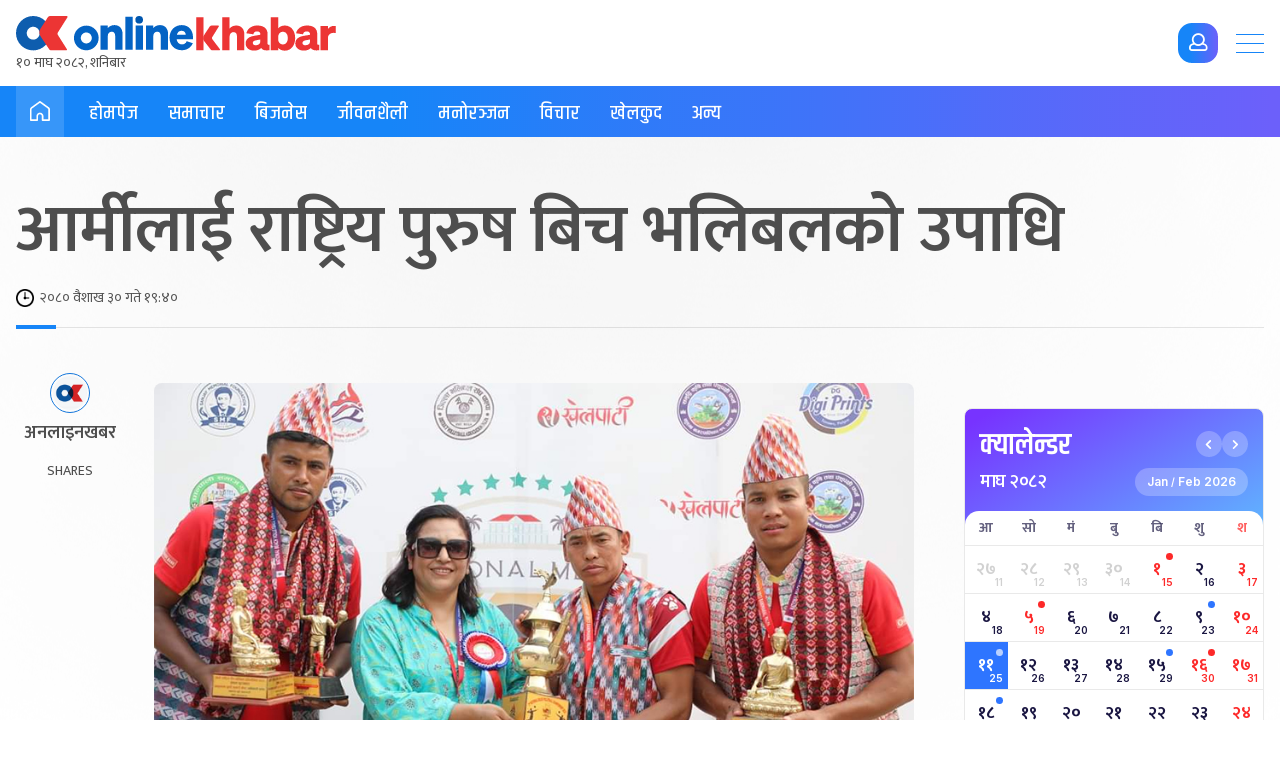

--- FILE ---
content_type: text/html; charset=UTF-8
request_url: https://www.onlinekhabar.com/2023/05/1306270
body_size: 29418
content:
<!doctype html>
<html lang="en-US">

<head>
    <meta charset="UTF-8">
    <meta name="viewport" content="width=device-width, initial-scale=1">
    <link rel="profile" href="https://gmpg.org/xfn/11">
    <meta property="fb:pages" content="108349739223556" />
    <meta property="fb:app_id" content="366639890155270" />
    <title>आर्मीलाई राष्ट्रिय पुरुष बिच भलिबलको उपाधि &#8211; Online Khabar</title>
<meta name='robots' content='max-image-preview:large' />
<link rel="alternate" type="application/rss+xml" title="Online Khabar &raquo; Feed" href="https://www.onlinekhabar.com/feed" />
<link rel="alternate" type="application/rss+xml" title="Online Khabar &raquo; Comments Feed" href="https://www.onlinekhabar.com/comments/feed" />
<link rel="alternate" type="application/rss+xml" title="Online Khabar &raquo; आर्मीलाई राष्ट्रिय पुरुष बिच भलिबलको उपाधि Comments Feed" href="https://www.onlinekhabar.com/2023/05/1306270/%e0%a4%86%e0%a4%b0%e0%a5%8d%e0%a4%ae%e0%a5%80%e0%a4%b2%e0%a4%be%e0%a4%88-%e0%a4%b0%e0%a4%be%e0%a4%b7%e0%a5%8d%e0%a4%9f%e0%a5%8d%e0%a4%b0%e0%a4%bf%e0%a4%af-%e0%a4%aa%e0%a5%81%e0%a4%b0%e0%a5%81%e0%a4%b7/feed" />
<link rel="alternate" title="oEmbed (JSON)" type="application/json+oembed" href="https://www.onlinekhabar.com/wp-json/oembed/1.0/embed?url=https%3A%2F%2Fwww.onlinekhabar.com%2F2023%2F05%2F1306270%2F%25e0%25a4%2586%25e0%25a4%25b0%25e0%25a5%258d%25e0%25a4%25ae%25e0%25a5%2580%25e0%25a4%25b2%25e0%25a4%25be%25e0%25a4%2588-%25e0%25a4%25b0%25e0%25a4%25be%25e0%25a4%25b7%25e0%25a5%258d%25e0%25a4%259f%25e0%25a5%258d%25e0%25a4%25b0%25e0%25a4%25bf%25e0%25a4%25af-%25e0%25a4%25aa%25e0%25a5%2581%25e0%25a4%25b0%25e0%25a5%2581%25e0%25a4%25b7" />
<link rel="alternate" title="oEmbed (XML)" type="text/xml+oembed" href="https://www.onlinekhabar.com/wp-json/oembed/1.0/embed?url=https%3A%2F%2Fwww.onlinekhabar.com%2F2023%2F05%2F1306270%2F%25e0%25a4%2586%25e0%25a4%25b0%25e0%25a5%258d%25e0%25a4%25ae%25e0%25a5%2580%25e0%25a4%25b2%25e0%25a4%25be%25e0%25a4%2588-%25e0%25a4%25b0%25e0%25a4%25be%25e0%25a4%25b7%25e0%25a5%258d%25e0%25a4%259f%25e0%25a5%258d%25e0%25a4%25b0%25e0%25a4%25bf%25e0%25a4%25af-%25e0%25a4%25aa%25e0%25a5%2581%25e0%25a4%25b0%25e0%25a5%2581%25e0%25a4%25b7&#038;format=xml" />
<style id='wp-img-auto-sizes-contain-inline-css'>
img:is([sizes=auto i],[sizes^="auto," i]){contain-intrinsic-size:3000px 1500px}
/*# sourceURL=wp-img-auto-sizes-contain-inline-css */
</style>
<style id='wp-emoji-styles-inline-css'>

	img.wp-smiley, img.emoji {
		display: inline !important;
		border: none !important;
		box-shadow: none !important;
		height: 1em !important;
		width: 1em !important;
		margin: 0 0.07em !important;
		vertical-align: -0.1em !important;
		background: none !important;
		padding: 0 !important;
	}
/*# sourceURL=wp-emoji-styles-inline-css */
</style>
<style id='wp-block-library-inline-css'>
:root{--wp-block-synced-color:#7a00df;--wp-block-synced-color--rgb:122,0,223;--wp-bound-block-color:var(--wp-block-synced-color);--wp-editor-canvas-background:#ddd;--wp-admin-theme-color:#007cba;--wp-admin-theme-color--rgb:0,124,186;--wp-admin-theme-color-darker-10:#006ba1;--wp-admin-theme-color-darker-10--rgb:0,107,160.5;--wp-admin-theme-color-darker-20:#005a87;--wp-admin-theme-color-darker-20--rgb:0,90,135;--wp-admin-border-width-focus:2px}@media (min-resolution:192dpi){:root{--wp-admin-border-width-focus:1.5px}}.wp-element-button{cursor:pointer}:root .has-very-light-gray-background-color{background-color:#eee}:root .has-very-dark-gray-background-color{background-color:#313131}:root .has-very-light-gray-color{color:#eee}:root .has-very-dark-gray-color{color:#313131}:root .has-vivid-green-cyan-to-vivid-cyan-blue-gradient-background{background:linear-gradient(135deg,#00d084,#0693e3)}:root .has-purple-crush-gradient-background{background:linear-gradient(135deg,#34e2e4,#4721fb 50%,#ab1dfe)}:root .has-hazy-dawn-gradient-background{background:linear-gradient(135deg,#faaca8,#dad0ec)}:root .has-subdued-olive-gradient-background{background:linear-gradient(135deg,#fafae1,#67a671)}:root .has-atomic-cream-gradient-background{background:linear-gradient(135deg,#fdd79a,#004a59)}:root .has-nightshade-gradient-background{background:linear-gradient(135deg,#330968,#31cdcf)}:root .has-midnight-gradient-background{background:linear-gradient(135deg,#020381,#2874fc)}:root{--wp--preset--font-size--normal:16px;--wp--preset--font-size--huge:42px}.has-regular-font-size{font-size:1em}.has-larger-font-size{font-size:2.625em}.has-normal-font-size{font-size:var(--wp--preset--font-size--normal)}.has-huge-font-size{font-size:var(--wp--preset--font-size--huge)}.has-text-align-center{text-align:center}.has-text-align-left{text-align:left}.has-text-align-right{text-align:right}.has-fit-text{white-space:nowrap!important}#end-resizable-editor-section{display:none}.aligncenter{clear:both}.items-justified-left{justify-content:flex-start}.items-justified-center{justify-content:center}.items-justified-right{justify-content:flex-end}.items-justified-space-between{justify-content:space-between}.screen-reader-text{border:0;clip-path:inset(50%);height:1px;margin:-1px;overflow:hidden;padding:0;position:absolute;width:1px;word-wrap:normal!important}.screen-reader-text:focus{background-color:#ddd;clip-path:none;color:#444;display:block;font-size:1em;height:auto;left:5px;line-height:normal;padding:15px 23px 14px;text-decoration:none;top:5px;width:auto;z-index:100000}html :where(.has-border-color){border-style:solid}html :where([style*=border-top-color]){border-top-style:solid}html :where([style*=border-right-color]){border-right-style:solid}html :where([style*=border-bottom-color]){border-bottom-style:solid}html :where([style*=border-left-color]){border-left-style:solid}html :where([style*=border-width]){border-style:solid}html :where([style*=border-top-width]){border-top-style:solid}html :where([style*=border-right-width]){border-right-style:solid}html :where([style*=border-bottom-width]){border-bottom-style:solid}html :where([style*=border-left-width]){border-left-style:solid}html :where(img[class*=wp-image-]){height:auto;max-width:100%}:where(figure){margin:0 0 1em}html :where(.is-position-sticky){--wp-admin--admin-bar--position-offset:var(--wp-admin--admin-bar--height,0px)}@media screen and (max-width:600px){html :where(.is-position-sticky){--wp-admin--admin-bar--position-offset:0px}}
/*# sourceURL=/wp-includes/css/dist/block-library/common.min.css */
</style>
<style id='classic-theme-styles-inline-css'>
/*! This file is auto-generated */
.wp-block-button__link{color:#fff;background-color:#32373c;border-radius:9999px;box-shadow:none;text-decoration:none;padding:calc(.667em + 2px) calc(1.333em + 2px);font-size:1.125em}.wp-block-file__button{background:#32373c;color:#fff;text-decoration:none}
/*# sourceURL=/wp-includes/css/classic-themes.min.css */
</style>
<link rel='stylesheet' id='cld-font-awesome-css' href='https://www.onlinekhabar.com/wp-content/plugins/ok-comments-like-dislike//css/font-awesome.min.css?ver=1.0.1' media='all' />
<link rel='stylesheet' id='cld-frontend-css' href='https://www.onlinekhabar.com/wp-content/plugins/ok-comments-like-dislike//css/cld-frontend.css?ver=1.0.1' media='all' />
<link rel='stylesheet' id='oum-style-css' href='https://www.onlinekhabar.com/wp-content/plugins/ok-user-manager/css/oum-frontend.css?ver=1.0.4' media='all' />
<link rel='stylesheet' id='okam-frontend-style-css' href='https://www.onlinekhabar.com/wp-content/plugins/okam/css/okam-frontend.css?ver=1.1.4' media='all' />
<link rel='stylesheet' id='ok-font-awesome-css' href='https://www.onlinekhabar.com/wp-content/themes/onlinekhabar-2021/fa/css/fontawesome-all.min.css?ver=1.1.7' media='all' />
<link rel='stylesheet' id='ok-owl-css' href='https://www.onlinekhabar.com/wp-content/themes/onlinekhabar-2021/owl/owl.carousel.min.css?ver=1.1.7' media='all' />
<link rel='stylesheet' id='ok-health-style-css' href='https://www.onlinekhabar.com/wp-content/themes/onlinekhabar-2021/assets/css/okstyles.css?ver=1765718980' media='all' />
<link rel='stylesheet' id='story-style-css' href='https://www.onlinekhabar.com/wp-content/themes/onlinekhabar-2021/css/swiper-bundle.css?ver=1736072783' media='all' />
<link rel='stylesheet' id='ok-temp-css-css' href='https://www.onlinekhabar.com/wp-content/themes/onlinekhabar-2021/assets/css/new-ext-style.css?ver=1764166767' media='all' />
<script src="https://www.onlinekhabar.com/wp-includes/js/jquery/jquery.min.js?ver=3.7.1" id="jquery-core-js"></script>
<script src="https://www.onlinekhabar.com/wp-includes/js/jquery/jquery-migrate.min.js?ver=3.4.1" id="jquery-migrate-js"></script>
<script id="okan-frontend-js-extra">
var okan_localized_obj = {"analytics_url":"https://analytics.onlinekhabar.com","current_page_url":"https://www.onlinekhabar.com/2023/05/1306270","post_view_count_url":"https://www.onlinekhabar.com/wp-json/okapi/v2/post-views-count"};
//# sourceURL=okan-frontend-js-extra
</script>
<script src="https://www.onlinekhabar.com/wp-content/plugins/ok-analytics/assets/js/okan-frontend.js?ver=1756633928" id="okan-frontend-js"></script>
<script id="cld-frontend-js-extra">
var cld_js_object = {"admin_ajax_url":"https://www.onlinekhabar.com/wp-admin/admin-ajax.php","admin_ajax_nonce":"84536490b5"};
//# sourceURL=cld-frontend-js-extra
</script>
<script src="https://www.onlinekhabar.com/wp-content/plugins/ok-comments-like-dislike//js/cld-frontend.js?ver=1.0.1" id="cld-frontend-js"></script>
<script id="okhm-frontend-script-js-extra">
var okhm_js_obj = {"ajax_url":"https://www.onlinekhabar.com/wp-admin/admin-ajax.php"};
//# sourceURL=okhm-frontend-script-js-extra
</script>
<script src="https://www.onlinekhabar.com/wp-content/plugins/ok-health/assets/js/okhm-frontend.js?ver=1696756882" id="okhm-frontend-script-js"></script>
<script src="https://www.onlinekhabar.com/wp-content/plugins/ok-share-shikshya/assets/js/okss-frontend.js?ver=1711880741" id="okss-frontend-js"></script>
<script src="https://www.onlinekhabar.com/wp-includes/js/underscore.min.js?ver=1.13.7" id="underscore-js"></script>
<script id="wp-util-js-extra">
var _wpUtilSettings = {"ajax":{"url":"/wp-admin/admin-ajax.php"}};
//# sourceURL=wp-util-js-extra
</script>
<script src="https://www.onlinekhabar.com/wp-includes/js/wp-util.min.js?ver=6.9" id="wp-util-js"></script>
<script id="oum-script-js-extra">
var oum_frontend_script_obj = {"ajax_url":"https://www.onlinekhabar.com/wp-admin/admin-ajax.php","ajax_nonce":"a35a9b7aa8","api_url":"https://www.onlinekhabar.com/wp-json/okapi/v2","OUM_CLIENT_ID":"36651860021-2dc4j1n8egvi1fksmnuvs188dal3n539.apps.googleusercontent.com","OUM_GOOGLE_CALLBACK":"https://www.onlinekhabar.com/?verify_google_login"};
//# sourceURL=oum-script-js-extra
</script>
<script src="https://www.onlinekhabar.com/wp-content/plugins/ok-user-manager/js/oum-frontend.js?ver=1729417483" id="oum-script-js"></script>
<script src="https://www.onlinekhabar.com/wp-content/plugins/ok-web-stories/assets/js/okws-frontend.js?ver=1727532895" id="okws-script-js"></script>
<script src="https://www.onlinekhabar.com/wp-content/plugins/okam/js/okam-mobile-detect.js?ver=1.1.4" id="okam-mobile-detect-script-js"></script>
<script id="okam-frontend-script-js-extra">
var okam_js_obj = {"ad_api_url":"https://www.onlinekhabar.com/wp-json/okapi/v1","ajax_nonce":"6f2cd2bd9b"};
//# sourceURL=okam-frontend-script-js-extra
</script>
<script src="https://www.onlinekhabar.com/wp-content/plugins/okam/js/okam-frontend.js?ver=1757323400" id="okam-frontend-script-js"></script>
<script src="https://www.onlinekhabar.com/wp-content/themes/onlinekhabar-2021/js/rotate-adv.js?ver=1.1.7" id="ok-rotate-js-js"></script>
<link rel="https://api.w.org/" href="https://www.onlinekhabar.com/wp-json/" /><link rel="alternate" title="JSON" type="application/json" href="https://www.onlinekhabar.com/wp-json/wp/v2/posts/1306270" /><link rel="EditURI" type="application/rsd+xml" title="RSD" href="https://www.onlinekhabar.com/xmlrpc.php?rsd" />
<meta name="generator" content="WordPress 6.9" />
<link rel="canonical" href="https://www.onlinekhabar.com/2023/05/1306270/%e0%a4%86%e0%a4%b0%e0%a5%8d%e0%a4%ae%e0%a5%80%e0%a4%b2%e0%a4%be%e0%a4%88-%e0%a4%b0%e0%a4%be%e0%a4%b7%e0%a5%8d%e0%a4%9f%e0%a5%8d%e0%a4%b0%e0%a4%bf%e0%a4%af-%e0%a4%aa%e0%a5%81%e0%a4%b0%e0%a5%81%e0%a4%b7" />
<link rel='shortlink' href='https://www.onlinekhabar.com/?p=1306270' />
            <script>
                window.fbAsyncInit = function () {
                    FB.init({
                        appId: '280041239029772',
                        xfbml: true,
                        version: 'v2.7'
                    });
                };

                (function (d, s, id) {
                    var js, fjs = d.getElementsByTagName(s)[0];
                    if (d.getElementById(id)) {
                        return;
                    }
                    js = d.createElement(s);
                    js.id = id;
                    js.src = "//connect.facebook.net/en_US/sdk.js";
                    fjs.parentNode.insertBefore(js, fjs);
                }(document, 'script', 'facebook-jssdk'));
            </script>
            <meta name="description" content="३० वैशाख, तानसेन । राष्ट्रिय पुरुष बिच भलिबल प्रतियोगिताको उपाधि त्रिभुवन आर्मी क्लबले जितेको छ । पाल्पाको रानीमहलमा शनिबार सम्पन्न खेलमा नेपाल पुलिस क्लबलाई पराजित गर्दै आर्मीले उपाधि उचालेको हो ।

आर्मीको दिल सुनार र दुर्गाप्रसाद …" />

<meta property="og:title" content="आर्मीलाई राष्ट्रिय पुरुष बिच भलिबलको उपाधि " />
<meta property="og:url" content="https://www.onlinekhabar.com/2023/05/1306270/%e0%a4%86%e0%a4%b0%e0%a5%8d%e0%a4%ae%e0%a5%80%e0%a4%b2%e0%a4%be%e0%a4%88-%e0%a4%b0%e0%a4%be%e0%a4%b7%e0%a5%8d%e0%a4%9f%e0%a5%8d%e0%a4%b0%e0%a4%bf%e0%a4%af-%e0%a4%aa%e0%a5%81%e0%a4%b0%e0%a5%81%e0%a4%b7" />

<!-- Facebook OG Tags -->

<meta property="og:description" content="३० वैशाख, तानसेन । राष्ट्रिय पुरुष बिच भलिबल प्रतियोगिताको उपाधि त्रिभुवन आर्मी क्लबले जितेको छ । पाल्पाको रानीमहलमा शनिबार सम्पन्न खेलमा नेपाल पुलिस क्लबलाई पराजित गर्दै आर्मीले उपाधि उचालेको हो ।

आर्मीको दिल सुनार र दुर्गाप्रसाद …" />

<meta property="og:image" content="https://www.onlinekhabar.com/wp-content/uploads/2023/05/volleyball.jpg" />
<meta property="og:type" content="article" />
<meta property="og:site_name" content="Online Khabar" />
<!-- Facebook OG Tags -->


<!-- Twitter Card -->
<meta property="twitter:card" content="summary_large_image" />
<meta property="twitter:site" content="@online_khabar" />

<meta property="twitter:title" content="आर्मीलाई राष्ट्रिय पुरुष बिच भलिबलको उपाधि" />
<meta property="twitter:description" content="Onlinekhabar.com - No. 1 News Portal from Nepal, Business news, Bank Credit Profit, Sale, Nepal Tourism Year news, Vehicle loan, sale, Bank" />
<meta property="twitter:image" content="https://www.onlinekhabar.com/wp-content/uploads/2023/05/volleyball.jpg" />
<meta property="twitter:url" content="https://www.onlinekhabar.com/2023/05/1306270/%e0%a4%86%e0%a4%b0%e0%a5%8d%e0%a4%ae%e0%a5%80%e0%a4%b2%e0%a4%be%e0%a4%88-%e0%a4%b0%e0%a4%be%e0%a4%b7%e0%a5%8d%e0%a4%9f%e0%a5%8d%e0%a4%b0%e0%a4%bf%e0%a4%af-%e0%a4%aa%e0%a5%81%e0%a4%b0%e0%a5%81%e0%a4%b7" />
<meta name="twitter:image:alt" content="https://www.onlinekhabar.com/wp-content/uploads/2023/05/volleyball.jpg" />
<!-- Twitter Card -->


    <!-- Google Analytics -->
    <!-- Global site tag (gtag.js) - Google Analytics -->
    <script async src="https://www.googletagmanager.com/gtag/js?id=UA-4599822-2"></script>
    <script>
        window.dataLayer = window.dataLayer || [];

        function gtag() {
            dataLayer.push(arguments);
        }
        gtag('js', new Date());

        gtag('config', 'UA-4599822-2');
    </script>
    <!-- Google Analytics -->



<meta name="keywords" content="खेलकुद, बिच भलिबल, भलिबल" />
<link rel="icon" href="https://www.onlinekhabar.com/wp-content/uploads/2017/05/logo-mobile1-50x50.png" sizes="32x32" />
<link rel="icon" href="https://www.onlinekhabar.com/wp-content/uploads/2017/05/logo-mobile1.png" sizes="192x192" />
<link rel="apple-touch-icon" href="https://www.onlinekhabar.com/wp-content/uploads/2017/05/logo-mobile1.png" />
<meta name="msapplication-TileImage" content="https://www.onlinekhabar.com/wp-content/uploads/2017/05/logo-mobile1.png" />

    <script type='text/javascript' src='https://platform-api.sharethis.com/js/sharethis.js#property=614582afb1633800191bade9&product=sop' async='async'></script>

    <!-- Fonts -->
    <link rel="preconnect" href="https://fonts.googleapis.com">
    <link rel="preconnect" href="https://fonts.gstatic.com" crossorigin>
    <link href="https://fonts.googleapis.com/css2?family=Inter:wght@100;200;300;400;500;600;700;800;900&family=Khand:wght@300;400;500;600;700&family=Mukta:wght@200;300;400;500;600;700;800&display=swap" rel="stylesheet">

    <!-- Global site tag (gtag.js) - Google Analytics -->
    <script async src="https://www.googletagmanager.com/gtag/js?id=G-YCC63QXMTM"></script>
    <script>
        window.dataLayer = window.dataLayer || [];

        function gtag() {
            dataLayer.push(arguments);
        }
        gtag('js', new Date());


        gtag('config', 'G-YCC63QXMTM', {
            'content_group': ''
        });
    </script>


    <!-- Google tag (gtag.js) -->
    <script async src="https://www.googletagmanager.com/gtag/js?id=G-FXZRN50SYG"></script>
    <script>
        window.dataLayer = window.dataLayer || [];

        function gtag() {
            dataLayer.push(arguments);
        }
        gtag('js', new Date());

        gtag('config', 'G-FXZRN50SYG', {
            'content_group': ''
        });
    </script>


    <script type="text/javascript">
        (function(c, l, a, r, i, t, y) {
            c[a] = c[a] || function() {
                (c[a].q = c[a].q || []).push(arguments)
            };
            t = l.createElement(r);
            t.async = 1;
            t.src = "https://www.clarity.ms/tag/" + i;
            y = l.getElementsByTagName(r)[0];
            y.parentNode.insertBefore(t, y);
        })(window, document, "clarity", "script", "fhkn5w91j8");
    </script>


    <!-- Google tag (gtag.js) -->
    <script async src="https://www.googletagmanager.com/gtag/js?id=G-E0H33WBX5V"></script>
    <script>
        window.dataLayer = window.dataLayer || [];

        function gtag() {
            dataLayer.push(arguments);
        }
        gtag('js', new Date());


        gtag('config', 'G-E0H33WBX5V', {
            'content_group': ''
        });
    </script>


</head>

<body class="wp-singular post-template-default single single-post postid-1306270 single-format-standard wp-theme-onlinekhabar-2021 no-sidebar">
    <div id='ok18-roadblock-wrap'></div>

    <div class="ok-sidemenu ok-prime-menu">
        <span class="ok-collpse-sidemenu">+</span>
        <div class="ok-side-menu-items">
            <ul>
                <li>
                    <img src="https://www.onlinekhabar.com/wp-content/themes/onlinekhabar-2021/img/ok-icon.png" alt="Online Khabar, News from Nepal, Nepal News">
                    <a href="https://www.onlinekhabar.com">होमपेज</a>
                </li>
                <li>
                    <img src="https://www.onlinekhabar.com/wp-content/themes/onlinekhabar-2021/img/cat-icon-news.png" alt="News"><a href="/content/news">समाचार</a>
                </li>
                <li>
                    <img src="https://www.onlinekhabar.com/wp-content/themes/onlinekhabar-2021/img/cat-icon-business.png" alt="Business"><a href="/business">विजनेश</a>
                </li>
                <li>
                    <img src="https://www.onlinekhabar.com/wp-content/themes/onlinekhabar-2021/img/cat-icon-markets.png" alt="Business" /><a href="https://www.onlinekhabar.com/markets" target="_blank">सेयर मार्केट्स</a>
                    <span class="flag_new">New</span>
                </li>
                <li>
                    <img src="https://www.onlinekhabar.com/wp-content/themes/onlinekhabar-2021/img/cat-icon-health.png" alt="Business" /><a href="/health/">स्वास्थ्य</a>
                    <span class="flag_new">New</span>
                </li>
                <li>
                    <img src="https://www.onlinekhabar.com/wp-content/themes/onlinekhabar-2021/img/cat-icon-lifestyle.png" alt="Lifestyle"><a href="/lifestyle/">जीवनशैली</a>
                </li>
                <li>
                    <img src="https://www.onlinekhabar.com/wp-content/themes/onlinekhabar-2021/img/cat-icon-info.png" alt="Technology News"><a href="/content/technology-news">सूचना प्रविधि</a>
                </li>
                <li>
                    <img src="https://www.onlinekhabar.com/wp-content/themes/onlinekhabar-2021/img/cat-icon-movie.png" alt="Entertainment"><a href="/entertainment">मनोरन्जन</a>
                </li>
                <li>
                    <img src="https://www.onlinekhabar.com/wp-content/themes/onlinekhabar-2021/img/cat-icon-calendar.png" alt="Business" /><a href="https://calendar.onlinekhabar.com/" target="_blank">क्यालेन्डर</a>
                    <span class="flag_new">New</span>
                </li>
                <li>
                    <img src="https://www.onlinekhabar.com/wp-content/themes/onlinekhabar-2021/img/cat-icon-sports.png" alt="Sports"><a href="/sports">खेलकुद</a>
                </li>
                <li>
                    <img src="https://www.onlinekhabar.com/wp-content/themes/onlinekhabar-2021/img/cat-icon-opinion.png" alt="Opinion"><a href="/opinion">विचार</a>
                </li>
                <li>
                    <img src="https://www.onlinekhabar.com/wp-content/uploads/2023/05/ok-rashifal-icon.png" alt="Rashifal"><a href="/rashifal">राशिफल</a>
                </li>
            </ul>
            <div class="ok-en-edtn mt-30">
                <a href="https://english.onlinekhabar.com" target="_blank" class="el-edition"> <span>English</span> <span>edition</span> </a>
            </div>
        </div>
    </div>

    <div id="page" class="site">

        <header id="masthead" class="site-header header-health">
            <div class="okv4-container flx">
                <div class="header-main-left-items">
                    <a href="/" class="site-logo">
                                                    <img src="https://www.onlinekhabar.com/wp-content/themes/onlinekhabar-2021/img/main-logo-new.svg" alt="Online Khabar, Nepal's no. 1 news portal">
<!--<img src="--><!--/img/tihar_logo_2.svg" alt="Onlinekhabar, www.onlinekhabar.com, No 1 News Portal from Nepal in Nepali." style="max-width: 300px">-->
                            <div class="ok-current-time ok18-date-holder" data-today=""></div>
                                            </a>
                </div>

                <div class="utils right-utils">
                                        

                    <span class="btn radius-14 btn-login primary primary-gradient ok-login-trigger">
                        <i class="far fa-user"></i>
                    </span>

                    <div class="ok-login-condition"></div>

                </div>

                <div class="primary-menu-trigger">
                    <span></span>
                    <span></span>
                    <span></span>
                </div>

            </div>
        </header><!-- #masthead -->

        <nav class="site-nav">
            <div class="okv4-container flx align-m">
                <span class="page-label">
                    <a href="/">
                        <svg width="20" height="20" viewBox="0 0 20 20" fill="none" xmlns="http://www.w3.org/2000/svg">
                            <path d="M19.9984 13.6334C19.9984 15.4267 19.9984 17.2199 19.9984 19.0132C19.9984 19.5566 19.6367 19.9759 19.1529 19.9969C19.0275 20.0017 18.9021 19.9792 18.7768 19.9792C16.8704 19.9775 14.964 19.9759 13.0576 19.9759C12.8984 19.9759 12.7393 20.0001 12.5802 19.9953C12.0819 19.9808 11.7427 19.6421 11.7411 19.1422C11.7363 17.8618 11.7395 16.5829 11.7411 15.3025C11.7411 14.9606 11.717 14.6252 11.5627 14.3107C11.1881 13.5463 10.4037 13.1641 9.51322 13.3206C8.75452 13.4544 8.14531 14.1253 8.08101 14.9316C8.04886 15.3364 8.05851 15.7444 8.05851 16.1507C8.05851 17.1103 8.05047 18.0714 8.06976 19.0309C8.08262 19.6534 7.63736 20.0388 7.0378 19.9969C6.14568 19.934 5.24553 19.9775 4.34859 19.9759C3.3327 19.9759 2.31521 19.9727 1.29932 19.9727C1.13376 19.9727 0.968193 19.9937 0.802629 19.9937C0.296293 19.9953 -0.108776 19.5534 0.0262467 19.0712C0.0519654 18.9777 0.0503579 18.8729 0.0503579 18.7729C0.0503579 15.2799 0.0712544 11.7869 0.0326764 8.29396C0.0230319 7.37314 0.399167 6.74743 1.09679 6.24268C3.10766 4.78969 5.11693 3.3367 7.1262 1.88371C7.86883 1.3467 8.60985 0.804849 9.35408 0.26784C9.83631 -0.0788782 10.0871 -0.0933919 10.5661 0.250101C12.1446 1.38056 13.715 2.52231 15.2887 3.65922C16.5007 4.53489 17.7126 5.41217 18.9246 6.28944C19.521 6.72163 19.8682 7.30541 19.9807 8.03271C19.9984 8.14398 20 8.25848 20 8.37136C20 10.1243 20 11.8772 20 13.6318L19.9984 13.6334ZM13.4562 18.3536C13.5028 18.3617 13.5269 18.3681 13.5527 18.3681C15.0813 18.3697 16.61 18.3697 18.1386 18.3746C18.2768 18.3746 18.2994 18.3181 18.2994 18.194C18.2961 14.9735 18.2897 11.7547 18.3042 8.53424C18.3058 8.06496 18.1274 7.76501 17.7593 7.50376C16.3721 6.51682 14.9961 5.51537 13.6202 4.51392C12.4371 3.65439 11.2589 2.78679 10.079 1.9208C9.9874 1.85307 9.92471 1.83855 9.82184 1.91435C7.26283 3.76727 4.70544 5.61858 2.13678 7.45699C1.76226 7.72631 1.58866 8.02787 1.59187 8.5036C1.60794 11.7176 1.60151 14.93 1.59508 18.144C1.59508 18.3068 1.65456 18.3278 1.7928 18.3278C3.27483 18.3246 4.75687 18.3262 6.23891 18.3246C6.3016 18.3246 6.3659 18.3246 6.43823 18.3246C6.43823 18.223 6.43823 18.1504 6.43823 18.0762C6.43823 17.1425 6.43341 16.2088 6.43823 15.2767C6.44466 14.2962 6.75971 13.4318 7.44769 12.7239C8.43143 11.7128 9.62091 11.3693 10.9631 11.7885C12.3182 12.2111 13.101 13.1964 13.3774 14.58C13.4401 14.8977 13.4466 15.2283 13.4498 15.5541C13.4594 16.4797 13.453 17.407 13.453 18.3504L13.4562 18.3536Z" fill="white" />
                        </svg>
                    </a>

                </span>

                <div class="menu-primary-menu-container"><ul id="primary-menu" class="menu"><li id="menu-item-735159" class="menu-item menu-item-type-custom menu-item-object-custom menu-item-735159"><a href="/">होमपेज</a></li>
<li id="menu-item-1413258" class="menu-item menu-item-type-taxonomy menu-item-object-category menu-item-1413258"><a href="https://www.onlinekhabar.com/content/news/rastiya">समाचार</a></li>
<li id="menu-item-735066" class="menu-item menu-item-type-post_type menu-item-object-page menu-item-735066"><a href="https://www.onlinekhabar.com/business">बिजनेस</a></li>
<li id="menu-item-735161" class="lifestyle-megamenu-append-wrap menu-item menu-item-type-post_type menu-item-object-page menu-item-735161"><a href="https://www.onlinekhabar.com/lifestyle">जीवनशैली</a></li>
<li id="menu-item-735065" class="menu-item menu-item-type-post_type menu-item-object-page menu-item-735065"><a href="https://www.onlinekhabar.com/entertainment">मनोरञ्जन</a></li>
<li id="menu-item-1032524" class="menu-item menu-item-type-post_type menu-item-object-page menu-item-1032524"><a href="https://www.onlinekhabar.com/opinion">विचार</a></li>
<li id="menu-item-735160" class="menu-item menu-item-type-post_type menu-item-object-page menu-item-735160"><a href="https://www.onlinekhabar.com/sports">खेलकुद</a></li>
<li id="menu-item-1032527" class="others-megamenu-append-wrap menu-item menu-item-type-custom menu-item-object-custom menu-item-1032527"><a href="#">अन्य</a></li>
</ul></div>
            </div>
        </nav>
        
        <div id="content" class="site-content">

                <!--adv placement-->
    <section class="ok-full-widht-adv after-topics m-mt-0 m-mb-20">
        <div class="okv4-container">
                    <div class="okam-ad-position-wrap single-full-after-menu okam-device-desktop" data-alias="single-full-after-menu" data-device-type="desktop" >

        </div>
        
    
                    <div class="okam-ad-position-wrap single-full-after-menu-mobile okam-device-mobile" data-alias="single-full-after-menu-mobile" data-device-type="mobile" >

        </div>
        
    
        </div>
    </section>
    <!--adv placement-->

    <section class="okv4-section m-mt-0">

        <div class="okv4-container m-pl-20 m-pr-20">
            <div class="single-post-heading" style="flex: 0 0 100%">
                                <h1>
                    आर्मीलाई राष्ट्रिय पुरुष बिच भलिबलको उपाधि                </h1>

                <div class="post-under-header-info">
                    <div class="article-posted-date">
                        <img src="https://www.onlinekhabar.com/wp-content/themes/onlinekhabar-2021/img/clock-icon.png" alt="२०८० वैशाख  ३० गते १९:४०">
                        २०८० वैशाख  ३० गते १९:४०                    </div>

                </div>

            </div>
        </div>

        <div class="okv4-container flx flx-wrap ok-single-content-parent">

            <div class="post-info-sticky">
                <div class="okv4-title-info title-info-vr-sticky pt-0 pb-0 m-dn">
                    <div class="okv4-post-author">
                        <img src="https://www.onlinekhabar.com/wp-content/themes/onlinekhabar-2021/img/ok-icon.png" alt="">
                        <p><a href="#">अनलाइनखबर</a></p>
                    </div>

                    <div class="okv4-title-info-right">
                        <div class="ok-post-social-shares">
                            <div class="ok-share-stat">
                                <span class="ok-share-num"></span>
                                <span class="ok-share-label">Shares</span>
                            </div>
                            <!-- ShareThis BEGIN -->
                            <div class="sharethis-inline-share-buttons"></div><!-- ShareThis END -->
                        </div>

                    </div>

                </div>
            </div>

            <div class="okv4-post-single-page article-single-read pt-0 m-pl-20 m-pr-20 m-mt-25">
                
                <div class="okv4-title-info pd-all-0 m-flex mt-0 mb-25 dn">
                    <div class="okv4-post-author">

                        <img src="https://www.onlinekhabar.com/wp-content/themes/onlinekhabar-2021/img/ok-icon.png" alt="">
                        <p><a href="#">अनलाइनखबर</a></p>
                    </div>

                    <div class="okv4-title-info-right">
                        <div class="ok-post-social-shares">
                            <div class="ok-share-stat">
                                <span class="ok-share-num"></span>
                                <span class="ok-share-label">Shares</span>
                            </div>
                            <div class="sharethis-inline-share-buttons"></div>
                        </div>

                    </div>

                </div>

                <div class="mb-25 mt-25">
                            <div class="okam-ad-position-wrap sports-inside-above-main-image okam-device-desktop" data-alias="sports-inside-above-main-image" data-device-type="desktop" >

        </div>
        
    
                            <div class="okam-ad-position-wrap sports-inside-above-main-image-mb okam-device-mobile" data-alias="sports-inside-above-main-image-mb" data-device-type="mobile" >

        </div>
        
    

                </div>

                <div class="ok-post-detail-featured-img">
                    <div class="post-thumbnail">
                        <img src="https://www.onlinekhabar.com/wp-content/uploads/2023/05/volleyball.jpg" class="ok-post-thumb" alt="आर्मीलाई राष्ट्रिय पुरुष बिच भलिबलको उपाधि" loading="lazy"/>                    </div>
                </div>

                 <!-- AUDIO PLAYER -->
                                     <!-- AUDIO PLAYER ENDS-->
                    
                <div class="mb-25">
                            <div class="okam-ad-position-wrap sports-after-featured-image okam-device-desktop" data-alias="sports-after-featured-image" data-device-type="desktop" >

        </div>
        
    
                            <div class="okam-ad-position-wrap sports-after-featured-image-mb okam-device-mobile" data-alias="sports-after-featured-image-mb" data-device-type="mobile" >

        </div>
        
    

                </div>

                <div class="ok18-single-post-content-wrap">
                    <!-- ai summary block-->
                                        <!-- ai summary block ends-->
                    <p>३० वैशाख, तानसेन । राष्ट्रिय पुरुष बिच भलिबल प्रतियोगिताको उपाधि त्रिभुवन आर्मी क्लबले जितेको छ । पाल्पाको रानीमहलमा शनिबार सम्पन्न खेलमा नेपाल पुलिस क्लबलाई पराजित गर्दै आर्मीले उपाधि उचालेको हो ।</p>
<p>आर्मीको दिल सुनार र दुर्गाप्रसाद महतोको जोडीले पुलिसको इमबहादुर राना र चन्द्रबहादुर कुँवरको जोडीलाई २१–१९ र २१–१५ को सोझो सेटमा हरायो । उपाधिसहित आर्मीले एक लाख ५० हजार रुपैयाँ प्राप्त गर्‍यो । उपविजेता बनेको पुलिसले एक लाख रुपैयाँमा चित्त बुझायो ।</p>
<p>अर्को विभागीय टिम सशस्त्र प्रहरी बल एपीएफको टिमले कर्णाली प्रदेशलाई २१–१८ र २१–१७ को सोझो सेटमा हराउँदै तेस्रो बन्यो । एपीएफले ५० हजार र कर्णालीले २५ हजार रुपैयाँ प्राप्त गर्यो । आर्मीलाई उपाधि जिताउन महत्वपूर्ण भुमिका खेलेका दिल सुनार प्रतियोगिताको सर्वोत्कृष्ट खेलाडी बने ।</p>
<p>उनले १० हजार रुपैयाँ प्राप्त गरे । चैत २८ गतेबाट रानीमहल प्राङ्गणमा सुरु भएको प्रतियोगितामा कर्णाली, लुम्बिनी, गण्डकी, बागमती, मधेश गरि ५ प्रदेश, तीन विभागीय क्लब र आयोजक गरि ९ टोली सहभागी थिए । राष्ट्रिय खेलकुद परिषद् राखेपको मुख्य सहयोग र सञ्जय मेमोरियल फाउन्डेसनको आयोजनामा सञ्चालित प्रतियोगिता रानीमहललाई वीच भलिबलको हब बनाउने उद्देश्यका साथ गत वर्षदेखि सुरुआत गरिएको थियो ।</p>
<p>समापन समारोहका प्रमुख अतिथी प्रदेश सभा सदस्य वीरबहादुर राना, फाउन्डेसनकी अध्यक्ष निरोज मास्के लगायतले विजेता खेलाडी र टिमलाई पुरस्कृत गरेका थिए । प्रतियोगिताको दोस्रो संस्करणको उपस्थित भएर तानसेन नगरपालिका मेयर सन्तोषलाल श्रेष्ठ र बेगनासकाली गाउँपालिका अध्यक्ष सरस्वती चिदीले रानीमहल क्षेत्रलाई बिच भलिबलको केन्द्र बनाउने घोषणा गरेका थिए । खेलकुदमार्फत पर्यटन प्रवर्धन गर्ने उद्देश्यका साथ सञ्जय मेमोरियल फाउन्डेसनले कार्यक्रम आयोजना गर्दै आएको छ ।</p>
                </div>
                <div class="ok18-inbetween-ad" style="display:none;">
                            <div class="okam-ad-position-wrap single-inbetween-stories okam-device-desktop" data-alias="single-inbetween-stories" data-device-type="desktop" >

        </div>
        
    
                </div>

                <div class="ok18-inbetween-mobile-ad" style="display:none;">
                            <div class="okam-ad-position-wrap single-in-between-for-mobile okam-device-mobile" data-alias="single-in-between-for-mobile" data-device-type="mobile" >

        </div>
        
    
                </div>
                <div class="ok18-inbetween-ad-2" style="display:none;">
                            <div class="okam-ad-position-wrap single-inbetween-stories-2 okam-device-desktop" data-alias="single-inbetween-stories-2" data-device-type="desktop" >

        </div>
        
    
                </div>

                <div class="ok18-inbetween-mobile-ad-2" style="display:none;">
                            <div class="okam-ad-position-wrap single-in-between-for-mobile-2 okam-device-mobile" data-alias="single-in-between-for-mobile-2" data-device-type="mobile" >

        </div>
        
    
                </div>

                <div class="post-bottom-tags flx flxwrp">
                                                <a href="https://www.onlinekhabar.com/trend/%e0%a4%96%e0%a5%87%e0%a4%b2%e0%a4%95%e0%a5%81%e0%a4%a6" class="anchor-item">खेलकुद</a>
                                                <a href="https://www.onlinekhabar.com/trend/%e0%a4%ac%e0%a4%bf%e0%a4%9a-%e0%a4%ad%e0%a4%b2%e0%a4%bf%e0%a4%ac%e0%a4%b2" class="anchor-item">बिच भलिबल</a>
                                                <a href="https://www.onlinekhabar.com/trend/%e0%a4%ad%e0%a4%b2%e0%a4%bf%e0%a4%ac%e0%a4%b2" class="anchor-item">भलिबल</a>
                    
                </div>

                <div class="category-block-after-reading">
                    <h5>
                        टुर्नामेन्ट
                    </h5>
                    <div class="okv4-topics pd-all-0">
                        <div class="okv4-container">
                            <div class="elem-wrapper flx justify-c">
                                                                        <a href="https://www.onlinekhabar.com/international-cricket-tournament/icc-mens-cricket-world-cup-league-2" class="anchor-item">
                                            <div class="topics-thumb">
                                                <span class="topic-icon">
                                                                                                    </span>
                                                <div class="texts">
                                                    <span>ICC Men\\\&#039;s Cricket World Cup League 2</span>
                                                </div>
                                            </div>
                                        </a>
                                                                            <a href="https://www.onlinekhabar.com/international-cricket-tournament/ipl2025" class="anchor-item">
                                            <div class="topics-thumb">
                                                <span class="topic-icon">
                                                                                                            <img src="https://www.onlinekhabar.com/wp-content/uploads/2025/03/ipll.jpeg" alt="">
                                                                                                    </span>
                                                <div class="texts">
                                                    <span>Indian Premier League (IPL 2025)</span>
                                                </div>
                                            </div>
                                        </a>
                                                                            <a href="https://www.onlinekhabar.com/international-cricket-tournament/icc-womens-under-19-t20-world-cup-2025-schedule-details-results" class="anchor-item">
                                            <div class="topics-thumb">
                                                <span class="topic-icon">
                                                                                                            <img src="https://www.onlinekhabar.com/wp-content/uploads/2025/01/u19t20-WC-Logo-1.png" alt="">
                                                                                                    </span>
                                                <div class="texts">
                                                    <span>ICC Women’s Under-19 T20 World Cup 2025</span>
                                                </div>
                                            </div>
                                        </a>
                                                                            <a href="https://www.onlinekhabar.com/international-cricket-tournament/icc-womens-under19-t20-world-cup-warmup" class="anchor-item">
                                            <div class="topics-thumb">
                                                <span class="topic-icon">
                                                                                                    </span>
                                                <div class="texts">
                                                    <span>U19 Women\&#039;s World Cup warmup</span>
                                                </div>
                                            </div>
                                        </a>
                                                                            <a href="https://www.onlinekhabar.com/international-cricket-tournament/icc-men-t20-world-cup-2024" class="anchor-item">
                                            <div class="topics-thumb">
                                                <span class="topic-icon">
                                                                                                            <img src="https://www.onlinekhabar.com/wp-content/uploads/2024/01/T-20-Cricket-World-cup-2024-logo.jpg" alt="">
                                                                                                    </span>
                                                <div class="texts">
                                                    <span>ICC Men T20 World Cup 2024</span>
                                                </div>
                                            </div>
                                        </a>
                                                                            <a href="https://www.onlinekhabar.com/international-cricket-tournament/ipl-2024" class="anchor-item">
                                            <div class="topics-thumb">
                                                <span class="topic-icon">
                                                                                                            <img src="https://www.onlinekhabar.com/wp-content/uploads/2024/04/ipl-logo-1-1.png" alt="">
                                                                                                    </span>
                                                <div class="texts">
                                                    <span>IPL 2024</span>
                                                </div>
                                            </div>
                                        </a>
                                                                            <a href="https://www.onlinekhabar.com/cricket-tournament/25" class="anchor-item">
                                            <div class="topics-thumb">
                                                <span class="topic-icon">
                                                                                                            <img src="https://www.onlinekhabar.com/wp-content/uploads/2026/01/icc-womens-t20-wc-global-qulaifiers-e1768657868840.jpg" alt="">
                                                                                                    </span>
                                                <div class="texts">
                                                    <span>ICC Womens T20 World Cup Global Qaulifier 2026</span>
                                                </div>
                                            </div>
                                        </a>
                                                                        <a href="https://www.onlinekhabar.com/cricket-tournament/21" class="anchor-item">
                                            <div class="topics-thumb">
                                                <span class="topic-icon">
                                                                                                            <img src="https://www.onlinekhabar.com/wp-content/uploads/2025/11/NPL-LOGO-WHITE-BG-1.jpg" alt="">
                                                                                                    </span>
                                                <div class="texts">
                                                    <span>NPL- Nepal Premier League 2025</span>
                                                </div>
                                            </div>
                                        </a>
                                                                        <a href="https://www.onlinekhabar.com/cricket-tournament/20" class="anchor-item">
                                            <div class="topics-thumb">
                                                <span class="topic-icon">
                                                                                                            <img src="https://www.onlinekhabar.com/wp-content/uploads/2025/03/2024_ICC_Mens_T20_World_Cup_Asia_Sub-regional_Qualifier_A.png" alt="">
                                                                                                    </span>
                                                <div class="texts">
                                                    <span>ICC T20 World Cup Asia &amp; East Asia-Pacific Qualifier</span>
                                                </div>
                                            </div>
                                        </a>
                                                                        <a href="https://www.onlinekhabar.com/cricket-tournament/24" class="anchor-item">
                                            <div class="topics-thumb">
                                                <span class="topic-icon">
                                                                                                            <img src="https://www.onlinekhabar.com/wp-content/uploads/2025/10/t20asia-eap.png" alt="">
                                                                                                    </span>
                                                <div class="texts">
                                                    <span>ICC T20 World Cup Asia-EAP Qaulifier 2025</span>
                                                </div>
                                            </div>
                                        </a>
                                                                        <a href="https://www.onlinekhabar.com/cricket-tournament/23" class="anchor-item">
                                            <div class="topics-thumb">
                                                <span class="topic-icon">
                                                                                                    </span>
                                                <div class="texts">
                                                    <span>Unity Cup Nepal vs West Indies 2025</span>
                                                </div>
                                            </div>
                                        </a>
                                                                        <a href="https://www.onlinekhabar.com/cricket-tournament/22" class="anchor-item">
                                            <div class="topics-thumb">
                                                <span class="topic-icon">
                                                                                                            <img src="https://www.onlinekhabar.com/wp-content/uploads/2025/03/ICC-Womens-T20-World-Cup-Asia-Qualifier-Tour-Logo.png" alt="">
                                                                                                    </span>
                                                <div class="texts">
                                                    <span>ICC Womens T20 World Cup Asia Qualifier</span>
                                                </div>
                                            </div>
                                        </a>
                                                                        <a href="https://www.onlinekhabar.com/cricket-tournament/18" class="anchor-item">
                                            <div class="topics-thumb">
                                                <span class="topic-icon">
                                                                                                            <img src="https://www.onlinekhabar.com/wp-content/uploads/2025/03/u19-cwc-qualifier.jpg" alt="">
                                                                                                    </span>
                                                <div class="texts">
                                                    <span>ICC U19 MENS CWC Asia Qualifier</span>
                                                </div>
                                            </div>
                                        </a>
                                                                        <a href="https://www.onlinekhabar.com/cricket-tournament/19" class="anchor-item">
                                            <div class="topics-thumb">
                                                <span class="topic-icon">
                                                                                                            <img src="https://www.onlinekhabar.com/wp-content/uploads/2025/03/nephk.jpg" alt="">
                                                                                                    </span>
                                                <div class="texts">
                                                    <span>Hongkong Quadrangular T20I Series</span>
                                                </div>
                                            </div>
                                        </a>
                                                                        <a href="https://www.onlinekhabar.com/cricket-tournament/17" class="anchor-item">
                                            <div class="topics-thumb">
                                                <span class="topic-icon">
                                                                                                            <img src="https://www.onlinekhabar.com/wp-content/uploads/2025/03/afgtourofnepal.jpg" alt="">
                                                                                                    </span>
                                                <div class="texts">
                                                    <span>AFGHANISTAN U19 TOUR OF NEPAL 2025</span>
                                                </div>
                                            </div>
                                        </a>
                                                                        <a href="https://www.onlinekhabar.com/football-tournament/5" class="anchor-item">
                                            <div class="topics-thumb">
                                                <span class="topic-icon">
                                                                                                            <img src="https://www.onlinekhabar.com/wp-content/uploads/2025/03/nsl-profile.jpg" alt="">
                                                                                                    </span>
                                                <div class="texts">
                                                    <span>Nepal Super League 2025</span>
                                                </div>
                                            </div>
                                        </a>
                                                                        <a href="https://www.onlinekhabar.com/football-tournament/4" class="anchor-item">
                                            <div class="topics-thumb">
                                                <span class="topic-icon">
                                                                                                            <img src="https://www.onlinekhabar.com/wp-content/uploads/2025/02/25006600.png" alt="">
                                                                                                    </span>
                                                <div class="texts">
                                                    <span>INTERNATIONAL WOMENS CHAMPIONSHIP 2025</span>
                                                </div>
                                            </div>
                                        </a>
                                                                        <a href="https://www.onlinekhabar.com/football-tournament/3" class="anchor-item">
                                            <div class="topics-thumb">
                                                <span class="topic-icon">
                                                                                                            <img src="https://www.onlinekhabar.com/wp-content/uploads/2025/02/WhatsApp-Image-2025-02-04-at-11.06.42.jpeg" alt="">
                                                                                                    </span>
                                                <div class="texts">
                                                    <span>AAHA RARA Pokhara Gold Cup  2025</span>
                                                </div>
                                            </div>
                                        </a>
                                                                        <a href="https://www.onlinekhabar.com/cricket-tournament/16" class="anchor-item">
                                            <div class="topics-thumb">
                                                <span class="topic-icon">
                                                                                                            <img src="https://www.onlinekhabar.com/wp-content/uploads/2024/11/Nepal_Premier_League2024.png" alt="">
                                                                                                    </span>
                                                <div class="texts">
                                                    <span>NPL- NEPAL PREMIER LEAGUE (2024)</span>
                                                </div>
                                            </div>
                                        </a>
                                                                        <a href="https://www.onlinekhabar.com/cricket-tournament/15" class="anchor-item">
                                            <div class="topics-thumb">
                                                <span class="topic-icon">
                                                                                                            <img src="https://www.onlinekhabar.com/wp-content/uploads/2024/04/Nepal-VS-West-Indies.png" alt="">
                                                                                                    </span>
                                                <div class="texts">
                                                    <span>West Indies A Tour to Nepal 2024</span>
                                                </div>
                                            </div>
                                        </a>
                                                                        <a href="https://www.onlinekhabar.com/cricket-tournament/12" class="anchor-item">
                                            <div class="topics-thumb">
                                                <span class="topic-icon">
                                                                                                            <img src="https://www.onlinekhabar.com/wp-content/uploads/2024/02/t20i-triangular-series_logos.png" alt="">
                                                                                                    </span>
                                                <div class="texts">
                                                    <span>Nepal Tri-Nation T20I Series (2024)</span>
                                                </div>
                                            </div>
                                        </a>
                                                                        <a href="https://www.onlinekhabar.com/cricket-tournament/10" class="anchor-item">
                                            <div class="topics-thumb">
                                                <span class="topic-icon">
                                                                                                            <img src="https://www.onlinekhabar.com/wp-content/uploads/2024/02/icc-league2-wide.png" alt="">
                                                                                                    </span>
                                                <div class="texts">
                                                    <span>2023–2027 ICC Cricket World Cup League 2</span>
                                                </div>
                                            </div>
                                        </a>
                                                                        <a href="https://www.onlinekhabar.com/cricket-tournament/9" class="anchor-item">
                                            <div class="topics-thumb">
                                                <span class="topic-icon">
                                                                                                            <img src="https://www.onlinekhabar.com/wp-content/uploads/2024/02/Nepal-vs-Canada-ODI-series-logo.png" alt="">
                                                                                                    </span>
                                                <div class="texts">
                                                    <span>Nepal Vs Canada ODI Series</span>
                                                </div>
                                            </div>
                                        </a>
                                                                        <a href="https://www.onlinekhabar.com/football-tournament/2" class="anchor-item">
                                            <div class="topics-thumb">
                                                <span class="topic-icon">
                                                                                                            <img src="https://www.onlinekhabar.com/wp-content/uploads/2024/01/Aaha-Rara-Gold-Cup-football-1.jpg" alt="">
                                                                                                    </span>
                                                <div class="texts">
                                                    <span>Aaha RARA Pokhara gold cup  </span>
                                                </div>
                                            </div>
                                        </a>
                                                                        <a href="https://www.onlinekhabar.com/football-tournament/1" class="anchor-item">
                                            <div class="topics-thumb">
                                                <span class="topic-icon">
                                                                                                            <img src="https://www.onlinekhabar.com/wp-content/uploads/2023/11/Nepal_Super_League_logo.png" alt="">
                                                                                                    </span>
                                                <div class="texts">
                                                    <span>Nepal Super League</span>
                                                </div>
                                            </div>
                                        </a>
                                                            </div>
                        </div>
                    </div>
                </div>

            </div>
            
<div class="ok-col-right">
            <div class="okam-ad-position-wrap single-sidebar okam-device-desktop" data-alias="single-sidebar" data-device-type="desktop" >

        </div>
        
    


    <!-- OK Calendar Widget HTML -->
    <div data-widget="ok-month-sm"></div>
    <!-- OK Calendar Widget CSS -->
    <link rel="stylesheet" href="https://calendar.onlinekhabar.com/dist/okcalendar.min.css">
    <!-- OK Calendar Widget JS -->
    <script async src="https://calendar.onlinekhabar.com/dist/okcalendar.min.js"></script>



    <div class="okv4-sidebar-posts-wrapper">
        <div class="ok-block">
            <div class="ok-block-heading">
                <h2>सिफारिस</h2>
            </div>
        </div>


                        <div class="okv4-post">
                    <div class="okv4-post-thumb">
                        <img src="https://www.onlinekhabar.com/wp-content/uploads/2026/01/Jhalak-Subedi-270x170.jpg" class="ok-post-thumb" alt="चुनावमा २३ भदौको हत्या विरोधी एकातिर, २४ भदौको वितण्डा विरोधी अर्कातिर" loading="lazy"/>                    </div>
                    <div class="okv4-post-content">
                        <span class="post-tag">
                            <a href="#">छुटाउनुभयो कि?</a>
                        </span>
                        <h2><a href="https://www.onlinekhabar.com/2026/01/1854837/on-one-side-are-those-opposed-to-the-violence-of-bhadra-23-in-the-election-on-the-other-side-are-those-opposed-to-the-destruction-of-bhadra-24">चुनावमा २३ भदौको हत्या विरोधी एकातिर, २४ भदौको वितण्डा विरोधी अर्कातिर</a></h2>
                    </div>
                </div>
                        <div class="okv4-post">
                    <div class="okv4-post-thumb">
                        <img src="https://www.onlinekhabar.com/wp-content/uploads/2026/01/Balen-cover-270x170.jpg" class="ok-post-thumb" alt="मधेशीलाई आशा जगाउँदै भोट माग्न थाले बालेन" loading="lazy"/>                    </div>
                    <div class="okv4-post-content">
                        <span class="post-tag">
                            <a href="#">छुटाउनुभयो कि?</a>
                        </span>
                        <h2><a href="https://www.onlinekhabar.com/2026/01/1852635/balen-started-asking-for-votes-raising-hope-among-madhesis">मधेशीलाई आशा जगाउँदै भोट माग्न थाले बालेन</a></h2>
                    </div>
                </div>
                        <div class="okv4-post">
                    <div class="okv4-post-thumb">
                        <img src="https://www.onlinekhabar.com/wp-content/uploads/2026/01/congress-banda-satra-1-270x170.jpg" class="ok-post-thumb" alt="कांग्रेसले लगाउँदैछ वृद्धतन्त्रमा ब्रेक" loading="lazy"/>                    </div>
                    <div class="okv4-post-content">
                        <span class="post-tag">
                            <a href="#">राष्ट्रिय समाचार</a>
                        </span>
                        <h2><a href="https://www.onlinekhabar.com/2026/01/1852577/congress-is-putting-a-brake-on-the-old-age-system">कांग्रेसले लगाउँदैछ वृद्धतन्त्रमा ब्रेक</a></h2>
                    </div>
                </div>
                        <div class="okv4-post">
                    <div class="okv4-post-thumb">
                        <img src="https://www.onlinekhabar.com/wp-content/uploads/2026/01/harka-sampang-dharan-interview-shram-saskriti-13-270x170.jpg" class="ok-post-thumb" alt="धरानमा हर्क साम्पाङले के–के वाचा पूरा गरे ? कहाँ चुके ?" loading="lazy"/>                    </div>
                    <div class="okv4-post-content">
                        <span class="post-tag">
                            <a href="#">राष्ट्रिय समाचार</a>
                        </span>
                        <h2><a href="https://www.onlinekhabar.com/2026/01/1852210/what-promises-did-harak-sampang-fulfill-in-dharan-where-did-he-fail">धरानमा हर्क साम्पाङले के–के वाचा पूरा गरे ? कहाँ चुके ?</a></h2>
                    </div>
                </div>
        

    </div>

            <div class="okam-ad-position-wrap single-sidebar2 okam-device-desktop" data-alias="single-sidebar2" data-device-type="desktop" >

        </div>
        
    


    <!-- OK Calendar Widget HTML -->
    <div data-widget="ok-holidays"></div>
    <!-- OK Calendar Widget CSS -->
    <link rel="stylesheet" href="https://calendar.onlinekhabar.com/dist/okcalendar.min.css">
    <!-- OK Calendar Widget JS -->
    <script async src="https://calendar.onlinekhabar.com/dist/okcalendar.min.js"></script>




    <div class="okv4-sidebar-posts-wrapper">
        <div class="ok-block">
            <div class="ok-block-heading">
                <h2>धेरै कमेन्ट गरिएका</h2>
            </div>
        </div>

                <div class="ok-api-fetch" data-api="most_commented?limit=5" data-template="most-commented">
            <script type="text/html" id="tmpl-most-commented">
                <# for(var i=0;i<data.length;i++){ #>
                    <div class="okv4-post">
                        <div class="okv4-post-content">
                            <h2><a href="{{data[i].post_link}}">{{{data[i].post_title}}}</a></h2>
                            <div class="ok-commented-box">
                                <img src="https://www.onlinekhabar.com/wp-content/themes/onlinekhabar-2021/img/comment-blue.png" alt="" />
                                <span>{{data[i].comments_number_nepali}}</span> कमेन्ट
                            </div>
                        </div>
                    </div>
                    <# } #>
            </script>

        </div>

    </div>



            <div class="okam-ad-position-wrap single-sidebar3 okam-device-desktop" data-alias="single-sidebar3" data-device-type="desktop" >

        </div>
        
    
            <div class="okam-ad-position-wrap single-sidebar4 okam-device-desktop" data-alias="single-sidebar4" data-device-type="desktop" >

        </div>
        
    

</div>        </div>
    </section>

<section class="okv4-section ok-post-other-info single-post-bottom-stuff sectionborder-btm m-pd-all-20 m-mt-20">
    <div class="okv4-container">
        <div class="author-info pb-30 mb-30 m-pb-20 m-mb-20">
            <div class="author__img">

                <img src="https://www.onlinekhabar.com/wp-content/themes/onlinekhabar-2021/img/ok-icon.png" alt="" />


            </div>

            <div class="author__info">
                <span class="tag">लेखक</span>
                <h5>अनलाइनखबर</h5>
                


            </div>

            

        </div>



        <div class="ok-post-emoji mb-30 m-mb-20">
    <h5>यो खबर पढेर तपाईलाई कस्तो महसुस भयो ?</h5>
    <div class="flx ok-post-emoji-append emoji-bar-wrapper mt-20">
        <div>
            <div class="ok-emoji-wrap">
                <span></span>
                <img src="https://www.onlinekhabar.com/wp-content/themes/onlinekhabar-2021/img/ok-khusi.png" alt="Khusi chhu" />
                <p>खुसी</p>
            </div>

        </div>
        <div>
            <div class="ok-emoji-wrap">
                <span></span>
                <img src="https://www.onlinekhabar.com/wp-content/themes/onlinekhabar-2021/img/ok-dukhi.png" alt="Dukhi chhu" />
                <p>दुःखी</p>
            </div>
        </div>
        <div>
            <div class="ok-emoji-wrap">
                <span></span>
                <img src="https://www.onlinekhabar.com/wp-content/themes/onlinekhabar-2021/img/ok-achammit.png" alt="Achammit chhu" />
                <p>अचम्मित</p>
            </div>
        </div>
        <div>
            <div class="ok-emoji-wrap">
                <span></span>
                <img src="https://www.onlinekhabar.com/wp-content/themes/onlinekhabar-2021/img/ok-utsahit.png" alt="Utsahit Chhu" />
                <p>उत्साहित</p>
            </div>
        </div>
        <div>
            <div class="ok-emoji-wrap">
                <span></span>
                <img src="https://www.onlinekhabar.com/wp-content/themes/onlinekhabar-2021/img/ok-akroshit.png" alt="Akroshit Chhu" />
                <p>आक्रोशित</p>
            </div>
        </div>
    </div>
</div>




        <!--Comment section-->
        <div class="okv4-comments mt-35 m-mt-20 sectionborder-btm mb-30 m-mb-20">
            <div class="ok-conversation-section">
    <div class="ok-conv-head flex-box">
        <h3>प्रतिक्रिया</h3>
        <div class="ok-conv-sort-by">
            <span class="ok-comments-orderby ok-active-comment-orderby" data-orderby="new">भर्खरै</span>
            <span class="ok-comments-orderby" data-orderby="old">पुराना</span>
            <span class="ok-comments-orderby" data-orderby="popular">लोकप्रिय</span>
            <img src="https://www.onlinekhabar.com/wp-content/plugins/ok-user-manager/img/ajax-loader.gif" class="ok-ajax-loader" style="display:none;" />
        </div>
            </div>
        <div class="ok-conv-wrap">
        <div class="ok-conv-write">
            <form class="oum-comment-form" method="post" data-post-id="1306270">
                <input type="hidden" name="post_url" value="https://www.onlinekhabar.com/2023/05/1306270/%e0%a4%86%e0%a4%b0%e0%a5%8d%e0%a4%ae%e0%a5%80%e0%a4%b2%e0%a4%be%e0%a4%88-%e0%a4%b0%e0%a4%be%e0%a4%b7%e0%a5%8d%e0%a4%9f%e0%a5%8d%e0%a4%b0%e0%a4%bf%e0%a4%af-%e0%a4%aa%e0%a5%81%e0%a4%b0%e0%a5%81%e0%a4%b7" />
                <input type="hidden" name="post_id" value="1306270" />
                                    <input type="hidden" name="comment_parent" value="0" />
                                            <textarea placeholder="Please write your comment.." class="oum-comments-text-input" name="comment_content" id="ok_comment_field_1306270_0"></textarea>
                                                <div class="ok-btn-wrapper">
                            <button type="submit" class="ok-btn primary big if-not-registered">प्रतिक्रिया दिनुहोस्</button>
                            <img src="https://www.onlinekhabar.com/wp-content/plugins/ok-user-manager/img/ajax-loader.gif" class="oum-ajax-loader" style="display:none;" />

                        </div>
                        <div class="form-response-message" style="display:none;"></div>

            </form>
        </div>
        <div class="ok-conv-login-for-new">
        <form class="ok-user-login">
        <input type="hidden" name="redirect-url" value="https://www.onlinekhabar.com/2023/05/1306270" />
        <h5>Login to comment </h5>
        <div class="ok-conv-login-box">
            <div class="frm-fld">
                <input type="text" placeholder="Username" class="username" />
            </div>
            <div class="frm-fld">
                <input type="password" placeholder="Password" class="password" />
            </div>
            <div class="frm-fld flex-box field-remember">
                <div class="rememberme">
                    <input type="checkbox" class="remember-me" />
                    <span>Remenber me</span>
                </div>
                <a href="javascript:void(0);" class="ok-forget-password-trigger">Forgot password?</a>
            </div>
            <div class="ok-btn-wrapper">
                <button type="submit" class="ok-btn primary">Login</button>
                <span>खाता खोल्नु भएको छैन ? </span> <a href="javascript:void(0);" class="ok-signup-trigger">साइनअप गर्नुहोस्</a>
                <img src="https://www.onlinekhabar.com/wp-content/themes/onlinekhabar-2021/img/ajax-loader.gif" class="ajax-loader" style="display:none;" />
            </div>
            <div class="form-message form-response-message"></div>
            <div class="ok-login-with-social">
                <h5>वा इमेल/सोसल मिडियामार्फत् लगइन गर्नुहोस्</h5>
                <a href="https://www.onlinekhabar.com/?ok_social_login=google" class="with-google ok-social-login-trigger">
                    <i class="fab fa-google"></i>
                    <span>Google</span>
                </a>
                
                <a href="https://www.onlinekhabar.com/?ok_social_login=twitter" class="with-tw ok-social-login-trigger">
                    <i class="fab fa-twitter"></i>
                    <span>Twitter</span>
                </a>
            </div>
        </div>
    </form>
    <form class="ok-forget-password-form" style="display:none;">
        <div class="ok-conv-login-box">
            <h5>Forgot Password?</h5>
            <div class="frm-fld">
                <input type="text" placeholder="Email" class="reset-email" />
            </div>
            <div class="ok-btn-wrapper">
                <button type="submit" class="ok-btn primary">Send Password Reset Link</button>
                <img src="https://www.onlinekhabar.com/wp-content/themes/onlinekhabar-2021/img/ajax-loader.gif" class="ok-ajax-loader" style="display:none;" />
                <a href="javascript:void(0);" class="ok-login-form-show">Back</a>
            </div>
            <div class="ok-forget-password-message"></div>
        </div>
    </form>
</div>    </div>
    <div class="ok-conv-wrapper">
        <div class="ok-comments-revamp-list-wrap">
        </div>
            </div>
</div>
<!-- Side panel quick comment lists -->
<div class="ok-post-comments-sidepanel">
    <div class="ok-sidepanel-wrap quick-comment-lists">
        <div class="oum-overlay"></div>
        <div class="ok-profile-wrap ok-sidepanel-body">
            <div class="ok-user-info-section">
                <a href="javascript:void(0);" class="ok-close-panel">+</a>
                <h3>प्रतिक्रिया <span class="num-comnt ok-comments-count">4</span></h3>
            </div>
            <div class="oum-popup-body">
            </div>
            <div class="ok-btn-wrapper">
                <a href="#" class="ok-btn primary big rel-comments">प्रतिक्रिया</a>
            </div>

        </div>
    </div>
</div>
<!-- Side panel quick comment lists Ends -->


        </div>
        <!--Comment section Ends-->



        <div class="ok-block ok-block-related-posts mt-35 m-mt-20">
            <div class="ok-block-heading m-pl-0 m-pr-0">
                <h2>सम्बन्धित खबर</h2>
            </div>
            <div class="okv4-post-parent-wrapper grid-item grid-item-3 m-grid-item-1 pb-10 style-free-grid">
                                        <div class="okv4-post">
                            <div class="okv4-post-thumb">
                                <img src="https://www.onlinekhabar.com/wp-content/uploads/2026/01/army-win-768x512.jpg" class="ok-post-thumb" alt="राष्ट्रिय लिगमा आर्मीको सानदार जित" loading="lazy"/>                            </div>
                            <div class="okv4-post-content">
                                <h2><a href="https://www.onlinekhabar.com/2026/01/1856481/armys-stunning-victory-in-the-national-league">राष्ट्रिय लिगमा आर्मीको सानदार जित</a></h2>
                                <div class="okv4-post-author">
                                                                    </div>
                            </div>
                        </div>
                                        <div class="okv4-post">
                            <div class="okv4-post-thumb">
                                <img src="https://www.onlinekhabar.com/wp-content/uploads/2026/01/Police-vs-Parbat-Volleyball-Photo-1-e1769267222230-768x415.jpeg" class="ok-post-thumb" alt="छैटौं टाइगर कप भलिबल : प्रतिस्पर्धात्मक खेलमा पर्वत भलिबल संघसँग पुलिस स्तब्ध" loading="lazy"/>                            </div>
                            <div class="okv4-post-content">
                                <h2><a href="https://www.onlinekhabar.com/2026/01/1856472/sixth-tiger-cup-volleyball-police-shocked-by-parbat-volleyball-association-in-competitive-match">छैटौं टाइगर कप भलिबल : प्रतिस्पर्धात्मक खेलमा पर्वत भलिबल संघसँग पुलिस स्तब्ध</a></h2>
                                <div class="okv4-post-author">
                                                                    </div>
                            </div>
                        </div>
                                        <div class="okv4-post">
                            <div class="okv4-post-thumb">
                                <img src="https://www.onlinekhabar.com/wp-content/uploads/2026/01/bcb-pakistan-768x466.png" class="ok-post-thumb" alt="बंगलादेशमाथि अन्याय भएको भन्दै पाकिस्तानको पनि टी-२० विश्‍वकप सहभागिता अनिश्चित" loading="lazy"/>                            </div>
                            <div class="okv4-post-content">
                                <h2><a href="https://www.onlinekhabar.com/2026/01/1856457/pakistans-participation-in-t20-world-cup-also-uncertain-citing-injustice-against-bangladesh">बंगलादेशमाथि अन्याय भएको भन्दै पाकिस्तानको पनि टी-२० विश्‍वकप सहभागिता अनिश्चित</a></h2>
                                <div class="okv4-post-author">
                                                                    </div>
                            </div>
                        </div>
                                        <div class="okv4-post">
                            <div class="okv4-post-thumb">
                                <img src="https://www.onlinekhabar.com/wp-content/uploads/2026/01/619692479_1352915026864874_2639016746560702304_n-768x512.jpg" class="ok-post-thumb" alt="श्रीलंकामा भएको अन्तिम अभ्यास खेलमा नेपालको जित" loading="lazy"/>                            </div>
                            <div class="okv4-post-content">
                                <h2><a href="https://www.onlinekhabar.com/2026/01/1856416/nepal-wins-in-final-practice-match-in-sri-lanka">श्रीलंकामा भएको अन्तिम अभ्यास खेलमा नेपालको जित</a></h2>
                                <div class="okv4-post-author">
                                                                    </div>
                            </div>
                        </div>
                                        <div class="okv4-post">
                            <div class="okv4-post-thumb">
                                <img src="https://www.onlinekhabar.com/wp-content/uploads/2026/01/jhiltung-768x466.png" class="ok-post-thumb" alt="झिल्टुङ क्रस कन्ट्री दौडमा अर्जुन र फुलमति पहिलो" loading="lazy"/>                            </div>
                            <div class="okv4-post-content">
                                <h2><a href="https://www.onlinekhabar.com/2026/01/1856408/arjun-and-phulmati-win-first-place-in-jhiltung-cross-country-race">झिल्टुङ क्रस कन्ट्री दौडमा अर्जुन र फुलमति पहिलो</a></h2>
                                <div class="okv4-post-author">
                                                                    </div>
                            </div>
                        </div>
                                        <div class="okv4-post">
                            <div class="okv4-post-thumb">
                                <img src="https://www.onlinekhabar.com/wp-content/uploads/2026/01/1-12-e1769259128234-768x452.jpeg" class="ok-post-thumb" alt="भूपेन्द्रलाई न्युयोर्क स्टेट एसेम्ब्लीको सम्मान" loading="lazy"/>                            </div>
                            <div class="okv4-post-content">
                                <h2><a href="https://www.onlinekhabar.com/2026/01/1856409/bhupendra-honored-by-new-york-state-assembly">भूपेन्द्रलाई न्युयोर्क स्टेट एसेम्ब्लीको सम्मान</a></h2>
                                <div class="okv4-post-author">
                                                                    </div>
                            </div>
                        </div>
                            </div>
        </div>
    </div>
</section>

<section class="okv4-section pb-35 m-pb-25">
    <div class="okv4-container">
        <div class="ok-block">
            <div class="ok-block-heading m-pl-20 m-pr-20">
                <h2>ट्रेन्डिङ</h2>
            </div>
            <div class="ok-story-cards-wrap ok-trending-new-cards m-pb-30">

                
                        <a href="https://www.onlinekhabar.com/2026/01/1846358/prashant-tamangs-death-from-cardiac-arrest-what-is-this-problem" class="ok-story-card">
                            <span class="post-tag yellow trending-number">१</span>
                            <div class="post-img">
                                <img src="https://www.onlinekhabar.com/wp-content/uploads/2026/01/prashanta-tamang-1-270x170.jpg" alt="प्रशान्त तामाङको ‘कार्डियाक अरेस्ट’बाट निधन, के हो यो समस्या ?" />
                            </div>
                            <div class="okv4-post-content">
                                <h3>प्रशान्त तामाङको ‘कार्डियाक अरेस्ट’बाट निधन, के हो यो समस्या ?</h3>
                            </div>
                        </a>

                
                        <a href="https://www.onlinekhabar.com/2025/12/1835185/cricketer-minash-thapa-dies-in-motorcycle-accident" class="ok-story-card">
                            <span class="post-tag yellow trending-number">२</span>
                            <div class="post-img">
                                <img src="https://www.onlinekhabar.com/wp-content/uploads/2025/12/Minash-thapa-270x170.jpg" alt="मोटरसाइकल दुर्घटनामा क्रिकेटर मिनष थापाको मृत्यु" />
                            </div>
                            <div class="okv4-post-content">
                                <h3>मोटरसाइकल दुर्घटनामा क्रिकेटर मिनष थापाको मृत्यु</h3>
                            </div>
                        </a>

                
                        <a href="https://www.onlinekhabar.com/2026/01/1840797/bcci-instructs-kkr-not-to-retain-mustafizur-rahman" class="ok-story-card">
                            <span class="post-tag yellow trending-number">३</span>
                            <div class="post-img">
                                <img src="https://www.onlinekhabar.com/wp-content/uploads/2026/01/mustafizur-rahman-270x170.jpg" alt="मुस्तफिजुर रहमानलाई टिममा नराख्न केकेआरलाई बीसीसीआईको निर्देशन" />
                            </div>
                            <div class="okv4-post-content">
                                <h3>मुस्तफिजुर रहमानलाई टिममा नराख्न केकेआरलाई बीसीसीआईको निर्देशन</h3>
                            </div>
                        </a>

                
                        <a href="https://www.onlinekhabar.com/2026/01/1854841/netherlands-set-nepal-a-target-of-141-runs" class="ok-story-card">
                            <span class="post-tag yellow trending-number">४</span>
                            <div class="post-img">
                                <img src="https://www.onlinekhabar.com/wp-content/uploads/2026/01/nepal-vs-nedatlands-4-270x170.jpg" alt="नेदरल्यान्ड्सले नेपाललाई दियो १४१ रनको लक्ष्य" />
                            </div>
                            <div class="okv4-post-content">
                                <h3>नेदरल्यान्ड्सले नेपाललाई दियो १४१ रनको लक्ष्य</h3>
                            </div>
                        </a>

                
                        <a href="https://www.onlinekhabar.com/2026/01/1854796/nepal-bowling-against-the-netherlands-2" class="ok-story-card">
                            <span class="post-tag yellow trending-number">५</span>
                            <div class="post-img">
                                <img src="https://www.onlinekhabar.com/wp-content/uploads/2026/01/616619903_1347940560695654_153528983385466912_n-e1769008684144-768x468.jpg" alt="नेदरल्यान्ड्सविरुद्ध नेपालले बलिङ गर्दै" />
                            </div>
                            <div class="okv4-post-content">
                                <h3>नेदरल्यान्ड्सविरुद्ध नेपालले बलिङ गर्दै</h3>
                            </div>
                        </a>

                
                        <a href="https://www.onlinekhabar.com/2026/01/1849628/ian-harvey-appointed-as-bowling-consultant-for-nepali-cricket-team" class="ok-story-card">
                            <span class="post-tag yellow trending-number">६</span>
                            <div class="post-img">
                                <img src="https://www.onlinekhabar.com/wp-content/uploads/2026/01/cricket-270x170.jpg" alt="नेपाली क्रिकेट टिमको बलिङ कन्सलट्यान्टमा इयान‌ हार्भे नियुक्त" />
                            </div>
                            <div class="okv4-post-content">
                                <h3>नेपाली क्रिकेट टिमको बलिङ कन्सलट्यान्टमा इयान‌ हार्भे नियुक्त</h3>
                            </div>
                        </a>

                
            </div>
        </div>
    </div>
</section>
<section class="okv4-section ok-section ok-section-reels">
    <div class="okv4-container ok-container">
        <div class="okv4-section-items-wrap item-width-sidebar sectionborder-btm">
            <div class="okv4-col">
                <div class="ok-block">
                    <div class="ok-block-heading m_flex_dir_column" style="align-items: center">
                        <h2>वेबस्टोरिज</h2>
                        <div class="ok-block-heading-right-elem" style="max-width: 100%">
                            <a href="https://www.onlinekhabar.com/web-stories" class="view-all-btn circle-arrow">
                                <img src="https://www.onlinekhabar.com/wp-content/themes/onlinekhabar-2021/assets/img/arrow-right.svg" alt="">
                            </a>
                        </div>
                    </div>
                    <div class="okv4-post-parent-wrapper reel-item-grid grid_area_10 t_grid_area_9 t_grid_area_12 grid-gap-15 m_px_20 hr_scroll_mobile_reels">
                        
<div class="okv4-post post-story-reel colspan_2 t_colspan_3 m_colspan_6" style="position: relative">
    <a href="https://www.onlinekhabar.com/web-stories/does-eating-calcium-make-bones-stronger" class="link_single_stories"></a>

    <div class="okv4-post-thumb">
        <img src="https://www.onlinekhabar.com/wp-content/uploads/2026/01/bones.jpg" class="ok-post-thumb" alt="के क्याल्सियम खाँदैमा हड्डी बलियो हुन्छ ?" loading="lazy">
    </div>

    <div class="okv4-post-content" style="margin-bottom: 0">
        <h2><a href="https://www.onlinekhabar.com/web-stories/does-eating-calcium-make-bones-stronger">के क्याल्सियम खाँदैमा हड्डी बलियो हुन्छ ?</a></h2>
        <span class="status mt-15 txt_eng"><span id="numberOfStories">8</span> Stories</span>
            </div>

    <div class="num_of_stories">
                    <span class="loadBar"></span>
                    <span class="loadBar"></span>
                    <span class="loadBar"></span>
                    <span class="loadBar"></span>
                    <span class="loadBar"></span>
                    <span class="loadBar"></span>
                    <span class="loadBar"></span>
                    <span class="loadBar"></span>
            </div>

</div>
<div class="okv4-post post-story-reel colspan_2 t_colspan_3 m_colspan_6" style="position: relative">
    <a href="https://www.onlinekhabar.com/web-stories/7-ways-that-teach-you-to-save" class="link_single_stories"></a>

    <div class="okv4-post-thumb">
        <img src="https://www.onlinekhabar.com/wp-content/uploads/2026/01/НЕЙРОФОТО_НЕЙРОКОНТЕНТ_КОНТЕНТ-С-ПОМОЩЬЮ-ИИ.jpg" class="ok-post-thumb" alt="७ तरिका, जसले बचत गर्न सिकाउँछ" loading="lazy">
    </div>

    <div class="okv4-post-content" style="margin-bottom: 0">
        <h2><a href="https://www.onlinekhabar.com/web-stories/7-ways-that-teach-you-to-save">७ तरिका, जसले बचत गर्न सिकाउँछ</a></h2>
        <span class="status mt-15 txt_eng"><span id="numberOfStories">8</span> Stories</span>
            </div>

    <div class="num_of_stories">
                    <span class="loadBar"></span>
                    <span class="loadBar"></span>
                    <span class="loadBar"></span>
                    <span class="loadBar"></span>
                    <span class="loadBar"></span>
                    <span class="loadBar"></span>
                    <span class="loadBar"></span>
                    <span class="loadBar"></span>
            </div>

</div>
<div class="okv4-post post-story-reel colspan_2 t_colspan_3 m_colspan_6" style="position: relative">
    <a href="https://www.onlinekhabar.com/web-stories/why-cant-you-wear-a-hoodie-and-hat-to-a-nightclub" class="link_single_stories"></a>

    <div class="okv4-post-thumb">
        <img src="https://www.onlinekhabar.com/wp-content/uploads/2026/01/Mens-tuxedo-All-Styles-Sizes-Available_-Tuxedo-Action.jpg" class="ok-post-thumb" alt="नाइट क्लबमा हुडीको टोपी लगाएर जान किन मिल्दैन ?" loading="lazy">
    </div>

    <div class="okv4-post-content" style="margin-bottom: 0">
        <h2><a href="https://www.onlinekhabar.com/web-stories/why-cant-you-wear-a-hoodie-and-hat-to-a-nightclub">नाइट क्लबमा हुडीको टोपी लगाएर जान किन मिल्दैन ?</a></h2>
        <span class="status mt-15 txt_eng"><span id="numberOfStories">6</span> Stories</span>
            </div>

    <div class="num_of_stories">
                    <span class="loadBar"></span>
                    <span class="loadBar"></span>
                    <span class="loadBar"></span>
                    <span class="loadBar"></span>
                    <span class="loadBar"></span>
                    <span class="loadBar"></span>
            </div>

</div>
<div class="okv4-post post-story-reel colspan_2 t_colspan_3 m_colspan_6" style="position: relative">
    <a href="https://www.onlinekhabar.com/web-stories/how-to-stay-healthy-in-winter-these-are-the-natural-remedies" class="link_single_stories"></a>

    <div class="okv4-post-thumb">
        <img src="https://www.onlinekhabar.com/wp-content/uploads/2026/01/download-2026-01-20T121151.221.jpg" class="ok-post-thumb" alt="जाडोमा कसरी रहने स्वस्थ ? यी हुन् प्राकृतिक उपाय" loading="lazy">
    </div>

    <div class="okv4-post-content" style="margin-bottom: 0">
        <h2><a href="https://www.onlinekhabar.com/web-stories/how-to-stay-healthy-in-winter-these-are-the-natural-remedies">जाडोमा कसरी रहने स्वस्थ ? यी हुन् प्राकृतिक उपाय</a></h2>
        <span class="status mt-15 txt_eng"><span id="numberOfStories">8</span> Stories</span>
            </div>

    <div class="num_of_stories">
                    <span class="loadBar"></span>
                    <span class="loadBar"></span>
                    <span class="loadBar"></span>
                    <span class="loadBar"></span>
                    <span class="loadBar"></span>
                    <span class="loadBar"></span>
                    <span class="loadBar"></span>
                    <span class="loadBar"></span>
            </div>

</div>
<div class="okv4-post post-story-reel colspan_2 t_colspan_3 m_colspan_6" style="position: relative">
    <a href="https://www.onlinekhabar.com/web-stories/8-benefits-of-nutmeg-how-to-use-it" class="link_single_stories"></a>

    <div class="okv4-post-thumb">
        <img src="https://www.onlinekhabar.com/wp-content/uploads/2026/01/The-Power-of-a-Little-Nutmeg.jpg" class="ok-post-thumb" alt="जाइफलका ८ फाइदा, कसरी प्रयोग गर्ने ?" loading="lazy">
    </div>

    <div class="okv4-post-content" style="margin-bottom: 0">
        <h2><a href="https://www.onlinekhabar.com/web-stories/8-benefits-of-nutmeg-how-to-use-it">जाइफलका ८ फाइदा, कसरी प्रयोग गर्ने ?</a></h2>
        <span class="status mt-15 txt_eng"><span id="numberOfStories">12</span> Stories</span>
            </div>

    <div class="num_of_stories">
                    <span class="loadBar"></span>
                    <span class="loadBar"></span>
                    <span class="loadBar"></span>
                    <span class="loadBar"></span>
                    <span class="loadBar"></span>
                    <span class="loadBar"></span>
                    <span class="loadBar"></span>
                    <span class="loadBar"></span>
                    <span class="loadBar"></span>
                    <span class="loadBar"></span>
                    <span class="loadBar"></span>
                    <span class="loadBar"></span>
            </div>

</div>
                    </div>
                </div>
            </div>
        </div>
    </div>
</section>

<section class="okv4-section">
    <div class="okv4-container">
        <div class="ok-block">
            <div class="ok-block-heading m-pl-20 m-pr-20">
                <h2>फिचर</h2>
                <div class="ok-block-heading-right-elem">

                    <a href="https://www.onlinekhabar.com/content/sports/sport-stories" class="view-all-btn">

                        सबै
                        <img src="https://www.onlinekhabar.com/wp-content/themes/onlinekhabar-2021/assets/img/arrow-right.svg" alt="">
                    </a>
                </div>
            </div>
            <div class="ok-story-cards-wrap sectionborder-btm m-pb-30">
                                        <a href="https://www.onlinekhabar.com/2025/08/1742978/10th-national-games-flag-sent-from-gandaki-did-not-reach-karnali" class="ok-story-card">
                            <div class="post-img">
                                <img src="https://www.onlinekhabar.com/wp-content/uploads/2025/08/Sports-Cover-Story-2-1024x500.png" class="ok-post-thumb" alt="अन्योलमा दशौँ राष्ट्रिय खेलकुद : गण्डकीबाट पठाएको झण्डा कर्णाली पुगेन" loading="lazy"/>                            </div>
                            <div class="okv4-post-content">


                                <h3>अन्योलमा दशौँ राष्ट्रिय खेलकुद : गण्डकीबाट पठाएको झण्डा कर्णाली पुगेन </h3>


                            </div>
                        </a>
                                        <a href="https://www.onlinekhabar.com/2025/08/1743020/national-sports-spoiled-by-selfishness" class="ok-story-card">
                            <div class="post-img">
                                <img src="https://www.onlinekhabar.com/wp-content/uploads/2025/08/Bishwamitra-Sanjyal.png" class="ok-post-thumb" alt="स्वार्थले गिजोलियो राष्ट्रिय खेलकुद " loading="lazy"/>                            </div>
                            <div class="okv4-post-content">


                                <h3>स्वार्थले गिजोलियो राष्ट्रिय खेलकुद  </h3>


                            </div>
                        </a>
                                        <a href="https://www.onlinekhabar.com/2025/08/1743036/if-you-cant-organize-sports-why-expect-anything-from-the-players-2" class="ok-story-card">
                            <div class="post-img">
                                <img src="https://www.onlinekhabar.com/wp-content/uploads/2025/08/Santoshi-Shresth.png" class="ok-post-thumb" alt="खेलकुद आयोजना गर्न सक्नुहुन्न भने खेलाडीबाट किन अपेक्षा राख्ने ?  " loading="lazy"/>                            </div>
                            <div class="okv4-post-content">


                                <h3>खेलकुद आयोजना गर्न सक्नुहुन्न भने खेलाडीबाट किन अपेक्षा राख्ने ?   </h3>


                            </div>
                        </a>
                                        <a href="https://www.onlinekhabar.com/2025/07/1729106/champion-climber-swastika-aims-to-win-international-medals" class="ok-story-card">
                            <div class="post-img">
                                <img src="https://www.onlinekhabar.com/wp-content/uploads/2025/07/swastika-chaudhary.png" class="ok-post-thumb" alt="च्याम्पियन क्लाइम्बर स्वस्तिकाको अन्तर्राष्ट्रिय पदक जित्ने लक्ष्य" loading="lazy"/>                            </div>
                            <div class="okv4-post-content">


                                <h3>च्याम्पियन क्लाइम्बर स्वस्तिकाको अन्तर्राष्ट्रिय पदक जित्ने लक्ष्य </h3>


                            </div>
                        </a>
                                        <a href="https://www.onlinekhabar.com/2025/07/1719071/raunak-carries-the-dream-of-playing-from-the-npl-to-the-senior-team" class="ok-story-card">
                            <div class="post-img">
                                <img src="https://www.onlinekhabar.com/wp-content/uploads/2025/07/RAUNAK-featured-1024x500.png" class="ok-post-thumb" alt="एनपीएलदेखि सिनियर टिमसम्म खेल्ने सपना बोक्दै रौनक" loading="lazy"/>                            </div>
                            <div class="okv4-post-content">


                                <h3>एनपीएलदेखि सिनियर टिमसम्म खेल्ने सपना बोक्दै रौनक </h3>


                            </div>
                        </a>
                                        <a href="https://www.onlinekhabar.com/2025/06/1695114/erica-who-won-a-historic-bronze-this-is-just-the-beginning-there-is-still-much-to-be-done" class="ok-story-card">
                            <div class="post-img">
                                <img src="https://www.onlinekhabar.com/wp-content/uploads/2025/06/arika-gurung-TIA-1024x683.jpg" class="ok-post-thumb" alt="ऐतिहासिक कांस्य जितेकी एरिका : यो सुरुवात मात्र हो, अझै धेरै गर्नु छ" loading="lazy"/>                            </div>
                            <div class="okv4-post-content">


                                <h3>ऐतिहासिक कांस्य जितेकी एरिका : यो सुरुवात मात्र हो, अझै धेरै गर्नु छ </h3>


                            </div>
                        </a>
                            </div>
        </div>
    </div>
</section>

<!-- Content goes here -->

<script type="speculationrules">
{"prefetch":[{"source":"document","where":{"and":[{"href_matches":"/*"},{"not":{"href_matches":["/wp-*.php","/wp-admin/*","/wp-content/uploads/*","/wp-content/*","/wp-content/plugins/*","/wp-content/themes/onlinekhabar-2021/*","/*\\?(.+)"]}},{"not":{"selector_matches":"a[rel~=\"nofollow\"]"}},{"not":{"selector_matches":".no-prefetch, .no-prefetch a"}}]},"eagerness":"conservative"}]}
</script>
                <script type="text/javascript">
                    const apiUrl = 'https://gateway.onlinekhabar.ai/api/v1/public/1306270/recommendation/'; // replace with real API
                    const container = document.querySelector('.ok-section-recommended .ok-grid-12');

                    if (!container) {
                        console.warn('Target container not found');
                    } else {
                        fetch(apiUrl)
                            .then(response => {
                                if (!response.ok) {
                                    throw new Error('API request failed');
                                }
                                return response.json();
                            })
                            .then(data => {
                                if (!data.results || !Array.isArray(data.results) || data.results.length == 0) {
                                    document.querySelector('.ok-section-recommended').remove();
                                    return;
                                }

                                let html = '';
                                const fallbackImage = 'https://www.onlinekhabar.com/wp-content/plugins/ok-ai-manager/assets/images/ok-logo-small.png';

                                data.results.forEach(item => {
                                    const thumbnail = item.thumbnail ? item.thumbnail : fallbackImage;

                                    html += `
    <div class="span-4">
      <div class="ok-news-post ok-card-post">
        <a href="${item.link}">
          <img
            src="${thumbnail}"
            class="ok-post-thumb"
            alt="${item.title.replace(/"/g, '&quot;')}"
            loading="lazy"
          >
          <div class="ok-post-content-wrap">
            <h2 class="ok-news-title-txt">${item.title}</h2>
          </div>
        </a>
      </div>
    </div>
  `;
                                });


                                container.innerHTML = html;
                            })
                            .catch(error => {
                                console.error('Error fetching related news:', error);
                            });
                    }
                </script>
<script type="text/html" id="tmpl-user-bar-template"><div class="ok-user-bar ok-clearfix">
    <div class="bar-left-section ok-bar-section">
        <# if(data.user_gravatar !='' ) { #>
            <span class="user-gravatar"><img src="{{data.user_gravatar}}" /></span>
            <# } else{ #>
                <span class="user-gravatar"><img src="https://www.onlinekhabar.com/wp-content/themes/onlinekhabar-2021/img/author-img.png" /></span>
                <# } #>
                    <span class="username-info">Welcome, {{data.display_name}}</span>
    </div>
    <div class="bar-right-section ok-bar-section">
        <a href="https://www.onlinekhabar.com/profile">My Profile</a>
        <a href="javascript:void(0);" class="user-logout-trigger">Logout</a>
    </div>
</div></script><script type="text/html" id="tmpl-user-profile-template"><div class="ok-user-profile-panel ok-sidepanel-wrap">
    <div class="oum-overlay"></div>
    <div class="ok-profile-wrap ok-sidepanel-body">
        <div class="ok-user-info-section">
            <a href="javascript:void(0);" class="ok-close-panel">+</a>
            <div class="ok-user-profile-icon">
                <# if(data.user_gravatar !='' ) { #>
                    <img src="{{data.user_gravatar}}" />
                    <# } else{ #>
                        <img src="https://www.onlinekhabar.com/wp-content/themes/onlinekhabar-2021/img/author-img.png" />
                    <# } #>
            </div>
            <div class="ok-uer-profile-info-wrap">
                <h3>{{data.display_name}}</h3>
                <div class="ok-user-email">{{data.email}}</div>
                <div class="ok-user-register-date">{{data.registration_date}}</div>
            </div>
        </div>
        <div class="oum-popup-body">
            <div class="ok-profile-tab-nav">
                <span class="ok-tab-nav-each active-tab" data-rel="profileInfo">प्रोफाइल</span>
                <span class="ok-tab-nav-each" data-rel="userComments">कमेन्ट हरु</span>
            </div>
            <div id="profileInfo" class="profile-tab-content" style="display: block">
                <form class="oum-update-profile-form" method="post">
                    <div class="oum-each-row">
                        <label>Your Display Name</label>
                        <div class="oum-value"><input type="text" name="display_name" value="{{data.display_name}}" /></div>
                    </div>
                    <div class="oum-each-row">
                        <label>Your Username</label>
                        <div class="oum-value"><input type="text" name="username" value="{{data.username}}" /></div>
                    </div>
                    <div class="oum-each-row ok-toggle-btn">
                        <input type="checkbox" name="hide_profile_image" value="1" <# if(data.disable_gravatar==1) { #>checked="checked"<# }#> />
                        <span>Hide Profile Image</span>
                    </div>
                    <div class="oum-value">
                        <div class="form-response-message" style="display:none;"></div>
                        <input type="submit" value="Update Profile" class="ok-btn primary big ok-update-profile-btn" />
                        <img src="https://www.onlinekhabar.com/wp-content/plugins/ok-user-manager/img/ajax-loader.gif" class="oum-ajax-loader" style="display:none;" />
                    </div>
                </form>
            </div>
            <div id="userComments" class="profile-tab-content">
                <# if(data.user_comments.length>0) {
                    for ( var i=0; i<data.user_comments.length; i++ ) { #>
                        <div class="oum-each-comment">
                            <div class="oum-comment-post-title"><a href="{{data.user_comments[i].comment_post_url}}" target="_blank">{{{data.user_comments[i].comment_post_title}}}</a></div>
                            <div class="oum-comment-date">{{data.user_comments[i].comment_nepali_date}}</div>
                            <div class="oum-comment-text">
                                {{data.user_comments[i].comment_text}}
                            </div>
                            <div class="likes-wrapper">
                                <# if(data.user_comments[i].like_count) { #>
                                    <div class="oum-comment-like">
                                        <i class="fas fa-thumbs-up"></i>Likes :
                                        {{data.user_comments[i].like_count}}
                                    </div>
                                    <# } #>
                                        <# if(data.user_comments[i].dislike_count) { #>
                                            <div class="oum-comment-dislike">
                                                <i class="fas fa-thumbs-down"></i>Dislikes :
                                                {{data.user_comments[i].dislike_count}}
                                            </div>
                                            <# } #>
                            </div>
                        </div>
                        <# } }#>
            </div>
        </div>

    </div>
</div></script><script type="text/html" id="tmpl-user-profile-page-template"><div class="ok-user-info-section">
    <div class="ok-user-profile-icon">
        <# if(data.user_gravatar !='' ) { #>
            <img src="{{data.user_gravatar}}" />
            <# } else{ #>
                <img src="https://www.onlinekhabar.com/wp-content/themes/onlinekhabar-2021/img/author-img.png" />
                <# } #>
    </div>
    <div class="ok-uer-profile-info-wrap">
        <h3>{{data.display_name}}</h3>
        <div class="ok-user-email">{{data.email}}</div>
        <div class="ok-user-register-date">{{data.registration_date}}</div>
    </div>
</div>
<div class="oku-profile-right-content">
    <div class="oum-popup-body">
        <div class="ok-profile-tab-nav">
            <span class="ok-tab-nav-each active-tab" data-rel="profileInfo">प्रोफाइल</span>
            <span class="ok-tab-nav-each" data-rel="userComments">कमेन्ट हरु</span>
        </div>
        <div id="profileInfo" class="profile-tab-content" style="display: block">
            <form class="oum-update-profile-form" method="post" enctype="multipart/form-data">
                <div class="oum-each-row">
                    <label>Your Display Name</label>
                    <div class="oum-value"><input type="text" name="display_name" value="{{data.display_name}}" required="required" /></div>
                </div>
                <div class="oum-each-row">
                    <label>Your Username</label>
                    <div class="oum-value"><input type="text" name="username" value="{{data.username}}" required="required" /></div>
                </div>
                <div class="oum-each-row">
                    <label for="">Your Profile Image</label>
                    <div class="oum-value"><input type="file" name="user_profile_image" /></div>
                </div>
                <div class="oum-each-row ok-toggle-btn">
                    <input type="checkbox" name="hide_profile_image" value="1" <# if(data.disable_gravatar==1) { #>checked="checked"<# }#> />
                        <span>Hide Profile Image</span>
                </div>
                <div class="oum-value">
                    <div class="form-response-message" style="display:none;"></div>
                    <input type="submit" name="user_profile_submit" value="Update Profile" class="ok-btn primary big ok-update-profile-btn" />
                    <img src="https://www.onlinekhabar.com/wp-content/plugins/ok-user-manager/img/ajax-loader.gif" class="oum-ajax-loader" style="display:none;" />
                </div>
            </form>
        </div>
        <div id="userComments" class="profile-tab-content">
            <# if(data.user_comments.length>0) {
                for ( var i=0; i<data.user_comments.length; i++ ) { #>
                    <div class="oum-each-comment">
                        <div class="oum-comment-post-title"><a href="{{data.user_comments[i].comment_post_url}}" target="_blank">{{{data.user_comments[i].comment_post_title}}}</a></div>
                        <div class="oum-comment-date">{{data.user_comments[i].comment_nepali_date}}</div>
                        <div class="oum-comment-text">
                            {{data.user_comments[i].comment_text}}
                        </div>
                        <div class="likes-wrapper">
                            <# if(data.user_comments[i].like_count) { #>
                                <div class="oum-comment-like">
                                    <i class="fas fa-thumbs-up"></i>Likes :
                                    {{data.user_comments[i].like_count}}
                                </div>
                                <# } #>
                                    <# if(data.user_comments[i].dislike_count) { #>
                                        <div class="oum-comment-dislike">
                                            <i class="fas fa-thumbs-down"></i>Dislikes :
                                            {{data.user_comments[i].dislike_count}}
                                        </div>
                                        <# } #>
                        </div>
                    </div>
                    <# } }#>
        </div>
    </div>
</div></script><script type="text/html" id="tmpl-comments-list-template"><# if(data.comments.length>0) { #>

    <# if(data.parent!=0) { #>

        <a href="javascript:void(0);" class="ok18-hide-replies">Hide Replies</a>

        <# } #>
            <# for ( var i=0;i<data.comments.length;i++ ) { if(data.comments[i].like_count>5 && data.comments[i].like_count>data.comments[i].dislike_count){
                var highlight_class = 'ok-good-comment';
                }else if(data.comments[i].dislike_count >5 && data.comments[i].like_count<data.comments[i].dislike_count){ var highlight_class='ok-bad-comment' ; }else{ var highlight_class='' ; } var author_image=(data.comments[i].author_gravatar)?data.comments[i].author_gravatar:'https://www.onlinekhabar.com/wp-content/themes/onlinekhabar-2021/img/userIcon.png'; #>
                    <div class="ok-comment-row {{highlight_class}}">
                        <div class="user-icon">
                            <img src="{{author_image}}">
                        </div>
                        <div class="user-comments">
                            <div class="user-comment-title flex-box flx">
                                <h6><a href="javascript:void(0);" data-user-id="{{data.comments[i].user_id}}" class="oum-commenter-profile-show">{{data.comments[i].comment_author}}</a></h6>
                                <span class="comment-date">{{data.comments[i].comment_nepali_date}}</span>
                                <# if(data.comments[i].child_comments.length>0){ #>
                                    <span class="no-of-reply">
                                        <i class="fas fa-reply"></i>
                                        {{data.comments[i].child_comments.length}} Replies
                                    </span>
                                    <# } #>
                            </div>
                            <p>
                                {{data.comments[i].comment_text}}
                            </p>
                            <div class="user-comment-footer flex-box flx">
                                <div>
                                    <a href="javascript:void(0);" class="reply-btn">Reply</a>
                                </div>
                                <div class="ok-cmnt-foter-elements cld-common-wrap">
                                    <a href="javascript:void(0);" class="cld-like-trigger cld-like-dislike-trigger" title="Like" data-comment-id="{{data.comments[i].comment_id}}" data-trigger-type="like">
                                        <i class="fas fa-thumbs-up"></i>
                                    </a>
                                    <span class="num-count cld-count-wrap">{{data.comments[i].like_count}}</span>
                                </div>
                                <div class="ok-cmnt-foter-elements cld-common-wrap">
                                    <a href="javascript:void(0);" class="cld-dislike-trigger cld-like-dislike-trigger" title="Dislike" data-comment-id="{{data.comments[i].comment_id}}" data-trigger-type="dislike">
                                        <i class="fas fa-thumbs-down"></i>
                                    </a>
                                    <span class="num-count cld-like-count-wrap cld-count-wrap">{{data.comments[i].dislike_count}}</span>
                                </div>
                                                            </div>
                            <div class="ok-field-for-reply">
                                    <div class="ok-conv-wrap">
        <div class="ok-conv-write">
            <form class="oum-comment-form" method="post" data-post-id="1306270">
                <input type="hidden" name="post_url" value="https://www.onlinekhabar.com/2023/05/1306270/%e0%a4%86%e0%a4%b0%e0%a5%8d%e0%a4%ae%e0%a5%80%e0%a4%b2%e0%a4%be%e0%a4%88-%e0%a4%b0%e0%a4%be%e0%a4%b7%e0%a5%8d%e0%a4%9f%e0%a5%8d%e0%a4%b0%e0%a4%bf%e0%a4%af-%e0%a4%aa%e0%a5%81%e0%a4%b0%e0%a5%81%e0%a4%b7" />
                <input type="hidden" name="post_id" value="1306270" />
                                    <input type="hidden" name="comment_parent" value="{{data.comments[i].comment_id}}" />
                                    <# if(data.comments[i].child_comments.length>0 && data.comments[i].child_comments[j]) { #>
                        <textarea placeholder="Please write your comment.." class="oum-comments-text-input" name="comment_content" id="ok-comment-field_1306270_{{data.comments[i].child_comments[j].comment_id}}"></textarea>
                        <# }else{#>
                        <textarea placeholder="Please write your comment.." class="oum-comments-text-input" name="comment_content" id="ok-comment-field_1306270_{{data.comments[i].comment_id}}"></textarea>
                        <#} #>
                                                <div class="ok-btn-wrapper">
                            <button type="submit" class="ok-btn primary big if-not-registered">प्रतिक्रिया दिनुहोस्</button>
                            <img src="https://www.onlinekhabar.com/wp-content/plugins/ok-user-manager/img/ajax-loader.gif" class="oum-ajax-loader" style="display:none;" />

                        </div>
                        <div class="form-response-message" style="display:none;"></div>

            </form>
        </div>
        <div class="ok-conv-login-for-new">
        <form class="ok-user-login">
        <input type="hidden" name="redirect-url" value="https://www.onlinekhabar.com/2023/05/1306270" />
        <h5>Login to comment </h5>
        <div class="ok-conv-login-box">
            <div class="frm-fld">
                <input type="text" placeholder="Username" class="username" />
            </div>
            <div class="frm-fld">
                <input type="password" placeholder="Password" class="password" />
            </div>
            <div class="frm-fld flex-box field-remember">
                <div class="rememberme">
                    <input type="checkbox" class="remember-me" />
                    <span>Remenber me</span>
                </div>
                <a href="javascript:void(0);" class="ok-forget-password-trigger">Forgot password?</a>
            </div>
            <div class="ok-btn-wrapper">
                <button type="submit" class="ok-btn primary">Login</button>
                <span>खाता खोल्नु भएको छैन ? </span> <a href="javascript:void(0);" class="ok-signup-trigger">साइनअप गर्नुहोस्</a>
                <img src="https://www.onlinekhabar.com/wp-content/themes/onlinekhabar-2021/img/ajax-loader.gif" class="ajax-loader" style="display:none;" />
            </div>
            <div class="form-message form-response-message"></div>
            <div class="ok-login-with-social">
                <h5>वा इमेल/सोसल मिडियामार्फत् लगइन गर्नुहोस्</h5>
                <a href="https://www.onlinekhabar.com/?ok_social_login=google" class="with-google ok-social-login-trigger">
                    <i class="fab fa-google"></i>
                    <span>Google</span>
                </a>
                
                <a href="https://www.onlinekhabar.com/?ok_social_login=twitter" class="with-tw ok-social-login-trigger">
                    <i class="fab fa-twitter"></i>
                    <span>Twitter</span>
                </a>
            </div>
        </div>
    </form>
    <form class="ok-forget-password-form" style="display:none;">
        <div class="ok-conv-login-box">
            <h5>Forgot Password?</h5>
            <div class="frm-fld">
                <input type="text" placeholder="Email" class="reset-email" />
            </div>
            <div class="ok-btn-wrapper">
                <button type="submit" class="ok-btn primary">Send Password Reset Link</button>
                <img src="https://www.onlinekhabar.com/wp-content/themes/onlinekhabar-2021/img/ajax-loader.gif" class="ok-ajax-loader" style="display:none;" />
                <a href="javascript:void(0);" class="ok-login-form-show">Back</a>
            </div>
            <div class="ok-forget-password-message"></div>
        </div>
    </form>
</div>    </div>
                            </div>
                            <div class="ok18-comment-replies-wrap">
                                <# if(data.comments[i].child_comments.length>0) { #>

    <# for ( var j=0;j<data.comments[i].child_comments.length;j++ ) { var author_image=(data.comments[i].child_comments[j].author_gravatar)?data.comments[i].child_comments[j].author_gravatar:'https://www.onlinekhabar.com/wp-content/themes/onlinekhabar-2021/img/userIcon.png'; #>

        <div class="ok-comment-row {{highlight_class}}">
            <div class="user-icon">
                <img src="{{author_image}}">
            </div>
            <div class="user-comments">
                <div class="user-comment-title flex-box flx">
                    <h6><a href="javascript:void(0);" data-user-id="{{data.comments[i].child_comments[j].user_id}}" class="oum-commenter-profile-show">{{data.comments[i].child_comments[j].comment_author}}</a></h6>
                    <span class="comment-date">{{data.comments[i].child_comments[j].comment_nepali_date}}</span>

                </div>
                <p>
                    {{data.comments[i].child_comments[j].comment_text}}
                </p>
                <div class="user-comment-footer flex-box flx">
                    <div>
                        <a href="javascript:void(0);" class="reply-btn">Reply</a>
                    </div>
                    <div class="ok-cmnt-foter-elements cld-common-wrap">
                        <a href="javascript:void(0);" class="cld-like-trigger cld-like-dislike-trigger" title="Like" data-comment-id="{{data.comments[i].child_comments[j].comment_id}}" data-trigger-type="like">
                            <i class="fas fa-thumbs-up"></i>
                        </a>
                        <span class="num-count cld-count-wrap">{{data.comments[i].child_comments[j].like_count}}</span>
                    </div>
                    <div class="ok-cmnt-foter-elements cld-common-wrap">
                        <a href="javascript:void(0);" class="cld-dislike-trigger cld-like-dislike-trigger" title="Dislike" data-comment-id="{{data.comments[i].child_comments[j].comment_id}}" data-trigger-type="dislike">
                            <i class="fas fa-thumbs-down"></i>
                        </a>
                        <span class="num-count cld-like-count-wrap cld-count-wrap">{{data.comments[i].child_comments[j].dislike_count}}</span>
                    </div>
                                    </div>
                <div class="ok-field-for-reply">
                        <div class="ok-conv-wrap">
        <div class="ok-conv-write">
            <form class="oum-comment-form" method="post" data-post-id="1306270">
                <input type="hidden" name="post_url" value="https://www.onlinekhabar.com/2023/05/1306270/%e0%a4%86%e0%a4%b0%e0%a5%8d%e0%a4%ae%e0%a5%80%e0%a4%b2%e0%a4%be%e0%a4%88-%e0%a4%b0%e0%a4%be%e0%a4%b7%e0%a5%8d%e0%a4%9f%e0%a5%8d%e0%a4%b0%e0%a4%bf%e0%a4%af-%e0%a4%aa%e0%a5%81%e0%a4%b0%e0%a5%81%e0%a4%b7" />
                <input type="hidden" name="post_id" value="1306270" />
                                    <input type="hidden" name="comment_parent" value="{{data.comments[i].comment_id}}" />
                                    <# if(data.comments[i].child_comments.length>0 && data.comments[i].child_comments[j]) { #>
                        <textarea placeholder="Please write your comment.." class="oum-comments-text-input" name="comment_content" id="ok-comment-field_1306270_{{data.comments[i].child_comments[j].comment_id}}"></textarea>
                        <# }else{#>
                        <textarea placeholder="Please write your comment.." class="oum-comments-text-input" name="comment_content" id="ok-comment-field_1306270_{{data.comments[i].comment_id}}"></textarea>
                        <#} #>
                                                <div class="ok-btn-wrapper">
                            <button type="submit" class="ok-btn primary big if-not-registered">प्रतिक्रिया दिनुहोस्</button>
                            <img src="https://www.onlinekhabar.com/wp-content/plugins/ok-user-manager/img/ajax-loader.gif" class="oum-ajax-loader" style="display:none;" />

                        </div>
                        <div class="form-response-message" style="display:none;"></div>

            </form>
        </div>
        <div class="ok-conv-login-for-new">
        <form class="ok-user-login">
        <input type="hidden" name="redirect-url" value="https://www.onlinekhabar.com/2023/05/1306270" />
        <h5>Login to comment </h5>
        <div class="ok-conv-login-box">
            <div class="frm-fld">
                <input type="text" placeholder="Username" class="username" />
            </div>
            <div class="frm-fld">
                <input type="password" placeholder="Password" class="password" />
            </div>
            <div class="frm-fld flex-box field-remember">
                <div class="rememberme">
                    <input type="checkbox" class="remember-me" />
                    <span>Remenber me</span>
                </div>
                <a href="javascript:void(0);" class="ok-forget-password-trigger">Forgot password?</a>
            </div>
            <div class="ok-btn-wrapper">
                <button type="submit" class="ok-btn primary">Login</button>
                <span>खाता खोल्नु भएको छैन ? </span> <a href="javascript:void(0);" class="ok-signup-trigger">साइनअप गर्नुहोस्</a>
                <img src="https://www.onlinekhabar.com/wp-content/themes/onlinekhabar-2021/img/ajax-loader.gif" class="ajax-loader" style="display:none;" />
            </div>
            <div class="form-message form-response-message"></div>
            <div class="ok-login-with-social">
                <h5>वा इमेल/सोसल मिडियामार्फत् लगइन गर्नुहोस्</h5>
                <a href="https://www.onlinekhabar.com/?ok_social_login=google" class="with-google ok-social-login-trigger">
                    <i class="fab fa-google"></i>
                    <span>Google</span>
                </a>
                
                <a href="https://www.onlinekhabar.com/?ok_social_login=twitter" class="with-tw ok-social-login-trigger">
                    <i class="fab fa-twitter"></i>
                    <span>Twitter</span>
                </a>
            </div>
        </div>
    </form>
    <form class="ok-forget-password-form" style="display:none;">
        <div class="ok-conv-login-box">
            <h5>Forgot Password?</h5>
            <div class="frm-fld">
                <input type="text" placeholder="Email" class="reset-email" />
            </div>
            <div class="ok-btn-wrapper">
                <button type="submit" class="ok-btn primary">Send Password Reset Link</button>
                <img src="https://www.onlinekhabar.com/wp-content/themes/onlinekhabar-2021/img/ajax-loader.gif" class="ok-ajax-loader" style="display:none;" />
                <a href="javascript:void(0);" class="ok-login-form-show">Back</a>
            </div>
            <div class="ok-forget-password-message"></div>
        </div>
    </form>
</div>    </div>
                </div>
            </div>
        </div>

        <# } #>
            <# } #>                            </div>
                        </div>


                    </div>


                    <# } #>
                        <# } #></script><script type="text/html" id="tmpl-side-panel-comments-list-template"><# if(data.comments.length>0) { #>
    <# for ( var i=0;i<data.comments.length;i++ ) { if(data.comments[i].like_count>5 && data.comments[i].like_count>data.comments[i].dislike_count){
        var highlight_class = 'ok-good-comment';
        }else if(data.comments[i].dislike_count >5 && data.comments[i].like_count<data.comments[i].dislike_count){ var highlight_class='ok-bad-comment' ; }else{ var highlight_class='' ; } var author_image=(data.comments[i].author_gravatar)?data.comments[i].author_gravatar:'https://www.onlinekhabar.com/wp-content/themes/onlinekhabar-2021/img/userIcon.png'; #>
            <div class="oum-each-comment">
                <div class="user-icon flx-wrp flx">
                    <img src="{{author_image}}">
                    <div>
                        <h3>
                            <a href="#" data-user-id="{{data.comments[i].user_id}}" class="oum-commenter-profile-show">{{data.comments[i].comment_author}}</a>
                        </h3>
                        <div class="oum-comment-date">{{data.comments[i].comment_nepali_date}}</div>
                    </div>
                </div>


                <div class="oum-comment-text">
                    {{data.comments[i].comment_text}}
                </div>
                <div class="likes-wrapper">

                    <# if(data.comments[i].like_count!='' ) {#>
                        <div class="oum-comment-like">
                            <i class="fas fa-thumbs-up"></i>Likes :
                            {{data.comments[i].like_count}}
                        </div>
                        <# } #>
                            <# if(data.comments[i].dislike_count!='' ){ #>
                                <div class="oum-comment-dislike">
                                    <i class="fas fa-thumbs-down"></i>Dislikes :
                                    {{data.comments[i].dislike_count}}
                                </div>
                                <# } #>
                </div>
                <# if(data.comments[i].child_comments.length>0) { #>
                    <# for ( var j=0;j<data.comments[i].child_comments.length;j++ ) { var author_image=(data.comments[i].child_comments[j].author_gravatar)?data.comments[i].child_comments[j].author_gravatar:'https://www.onlinekhabar.com/wp-content/themes/onlinekhabar-2021/img/userIcon.png'; #>
                        <div class="oum-each-comment oum-each-comment-reply">
        <div class="user-icon flx-wrp flx">
            <img src="{{author_image}}">
            <div>
                <h3>
                    <a href="#" data-user-id="{{data.comments[i].child_comments[j].user_id}}" class="oum-commenter-profile-show">{{data.comments[i].child_comments[j].comment_author}}</a>
                </h3>
                <div class="oum-comment-date">{{data.comments[i].child_comments[j].comment_nepali_date}}</div>
            </div>
        </div>
        <div class="oum-comment-text">
        {{data.comments[i].child_comments[j].comment_text}}
        </div>
        <div class="likes-wrapper">
            <div class="oum-comment-like">
                <i class="fas fa-thumbs-up"></i>Likes :
                {{data.comments[i].child_comments[j].like_count}}
            </div>
            <div class="oum-comment-dislike">
                <i class="fas fa-thumbs-down"></i>Dislikes :
                {{data.comments[i].child_comments[j].dislike_count}}
            </div>

        </div>
    </div>
                        <# } #>
                    <# } #>
            </div>
            <# } #>
                <# } #></script><script type="text/html" id="tmpl-reg-user-template"><div class="oum-overlay"></div>
<div class="ok-profile-wrap ok-sidepanel-body">
    <div class="ok-user-info-section">
        <a href="javascript:void(0);" class="ok-close-panel">+</a>
        <div class="ok-user-profile-icon">
            <img src="{{data.user_data.user_gravatar}}" alt="{{data.user_data.name}}">
        </div>
        <div class="ok-uer-profile-info-wrap">
            <h3>{{data.user_data.name}}</h3>
            <div class="ok-user-register-date">{{data.user_data.registration_date}}</div>
        </div>

    </div>
    <div class="oum-popup-body">
        <# if(data.user_comments.length>0) {
            for ( var i=0; i<data.user_comments.length; i++ ) { #>
                <div class="oum-each-comment">
                    <div class="oum-comment-post-title"><a href="{{data.user_comments[i].comment_post_url}}" target="_blank">{{{data.user_comments[i].comment_post_title}}}</a></div>
                    <div class="oum-comment-date">{{data.user_comments[i].comment_nepali_date}}</div>
                    <div class="oum-comment-text">
                        {{data.user_comments[i].comment_text}}
                    </div>
                    <div class="likes-wrapper">
                        <# if(data.user_comments[i].like_count) { #>
                            <div class="oum-comment-like">
                                <i class="fas fa-thumbs-up"></i>Likes :
                                {{data.user_comments[i].like_count}}
                            </div>
                            <# } #>
                                <# if(data.user_comments[i].dislike_count) { #>
                                    <div class="oum-comment-dislike">
                                        <i class="fas fa-thumbs-down"></i>Dislikes :
                                        {{data.user_comments[i].dislike_count}}
                                    </div>
                                    <# } #>
                    </div>
                </div>
                <# } }#>
    </div>

</div></script><script type="text/html" id="tmpl-menu-user-template"><div class="oke-loggedin-user">
    <div class="oke-user-avatar">
        <# if(data.user_gravatar !='' ) { #>
            <img src="{{data.user_gravatar}}" />
            <# } else{ #>
                <img src="https://www.onlinekhabar.com/wp-content/themes/onlinekhabar-2021/img/author-img.png" />
                <# } #>
    </div>
    <div class="ok-user-info-drop">
        <h5>Welcome</h5>
        <p class="ok-user-name-drop">{{data.display_name}}</p>
        <a href="https://www.onlinekhabar.com/profile">My Profile</a>
        <a href="javascript:void(0);" class="user-logout-trigger">Logout</a>
    </div>
</div></script><div class="ok-login-form">
    <div class="flx">
        <div class="ok-signup-popup-card">
            <h3>Login</h3>
            <span class="ok-close-pop">+</span>
            <div class="ok-login-item-wrap">
                <div class="ok-conv-login-for-new" style="display: block;">
                    <form class="ok-user-login">
                                                <input type="hidden" name="redirect-url" value="https://www.onlinekhabar.com/2023/05/1306270" />
                        <div class="ok-conv-login-box">
                            <div class="frm-fld">
                                <input type="text" placeholder="Username" class="username" />
                            </div>
                            <div class="frm-fld">
                                <input type="password" placeholder="Password" class="password" />
                            </div>
                            <div class="frm-fld flex-box field-remember">
                                <div class="rememberme">
                                    <input type="checkbox" class="remember-me" />
                                    <span>Remenber me</span>
                                </div>
                                <a href="javascript:void(0);" class="ok-forget-password-trigger">Forgot password?</a>
                            </div>
                            <div class="ok-btn-wrapper">
                                <button type="submit" class="ok-btn primary">Login</button>
                                <span>Not have account yet?</span> <a href="javascript:void(0);" class="ok-signup-trigger">Signup Now</a>
                                <img src="https://www.onlinekhabar.com/wp-content/themes/onlinekhabar-2021/img/ajax-loader.gif" class="ajax-loader" style="display:none;" />
                            </div>
                            <div class="form-message form-response-message"></div>
                            <div class="ok-login-with-social">
                                <h5>Or use Social Media? </h5>
                                <a href="https://www.onlinekhabar.com/?ok_social_login=google" class="with-google ok-social-login-trigger">
                                    <i class="fab fa-google"></i>
                                    <span>Google</span>
                                </a>
                                
                                <a href="https://www.onlinekhabar.com/?ok_social_login=twitter" class="with-tw ok-social-login-trigger">
                                    <i class="fab fa-twitter"></i>
                                    <span>Twitter</span>
                                </a>
                            </div>
                        </div>
                    </form>
                    <form class="ok-forget-password-form" style="display:none;">
                        <div class="ok-conv-login-box">
                            <p>Forgot Password?</p>
                            <div class="frm-fld">
                                <input type="text" placeholder="Email" class="reset-email" />
                            </div>
                            <div class="ok-btn-wrapper">
                                <button type="submit" class="ok-btn primary">Send Password Reset Link</button>
                                <img src="https://www.onlinekhabar.com/wp-content/themes/onlinekhabar-2021/img/ajax-loader.gif" class="ok-ajax-loader" style="display:none;" />
                                <a href="javascript:void(0);" class="reply-btn ok-login-form-show">Back</a>
                            </div>
                            <div class="ok-forget-password-message"></div>
                        </div>
                    </form>
                </div>
                <div class="ok-login-desc">
                    <h4>कृपया ध्यान दिनुहोस्:</h4>
                    <ul>
                        <li>अब तपाइले कमेन्ट गर्नका लागि अनिवार्य रजिस्ट्रेसन गर्नुपर्ने छ ।</li>
                        <li>आफ्नो इमेल वा गुगल, फेसबुक र ट्वीटरमार्फत् पनि सजिलै लगइन गर्न सकिने छ ।</li>
                        <li>यदि वास्तविक नामबाट कमेन्ट गर्न चाहनुहुन्न भने डिस्प्ले नेममा सुविधाअनुसारको निकनेम र प्रोफाइल फोटो परिवर्तन गर्नुहोस् अनि ढुक्कले कमेन्ट गर्नहोस्, तपाइको वास्तविक पहिचान गोप्य राखिने छ । </li>
                        <li>रजिस्ट्रेसनसँगै बन्ने प्रोफाइमा तपाइले गरेका कमेन्ट, रिप्लाई, लाइक/डिसलाइकको एकमुष्ठ बिबरण हेर्नुहोस् ।</li>
                    </ul>
                </div>
            </div>
        </div>
    </div>

</div><div class="ok-signup-form" style="display:none;">
    <div class="flx">
        <div class="ok-signup-popup-card">
            <h3>User Registration Form</h3>
            <span class="ok-close-pop">+</span>
            <form id="oum-signup-form">
                <div class="ok-fleld-wrap">
                    <div class="ok-frm-fld">
                        <label>Username</label>
                        <input type="text" name="username" />
                    </div>
                    <div class="ok-frm-fld">
                        <label>Email</label>
                        <input type="email" name="email" />
                    </div>
                    <div class="ok-frm-fld">
                        <label>Password</label>
                        <input type="password" name="password" />
                    </div>
                    <div class="ok-frm-fld">
                        <label>Confirm Password</label>
                        <input type="password" name="confirm_password" />
                    </div>

                    <div class="ok-frm-fld">
                        <label>Display Name</label>
                        <input type="text" name="display_name" />
                    </div>
                    <div class="ok-frm-fld">
                        <label>Phone / Mobile</label>
                        <input type="tel" name="phone" />
                    </div>

                    <div class="ok-frm-fld ok-btn-wrap">
                        <button type="submit" class="ok-btn primary big ">Sign up</button>
                        <img src="https://www.onlinekhabar.com/wp-content/plugins/ok-user-manager/img/ajax-loader.gif" class="ok-ajax-loader" style="display: none;" />
                    </div>
                </div>

            </form>
            <div class="ok-form-message"></div>
            <div class="ok-login-with-social">
                <h5>Or use Social Media? </h5>
                <a href="https://www.onlinekhabar.com/?ok_social_login=google" class="with-google ok-social-login-trigger">
                    <i class="fab fa-google"></i>
                    <span>Google</span>
                </a>
                
                <a href="https://www.onlinekhabar.com/?ok_social_login=twitter" class="with-tw ok-social-login-trigger">
                    <i class="fab fa-twitter"></i>
                    <span>Twitter</span>
                </a>
            </div>
        </div>
    </div>

</div><div class="ok-reg-user-profile-panel ok-sidepanel-wrap"></div><script type="text/html" id="tmpl-ad-template">
<# for ( var i=0;i<data.length;i++ ) { #>
    <div class="okam-each-ad" id="okam-ad-{{data[i].ad_id}}" data-verification="{{data[i].verification}}">
        <# if(data[i].ad_type == 'external'){ #>
        <div class="ok18-third-party-ad" data-ad-url="{{data[i].ad_script}}" data-loaded='no'></div> 
        <# }else{ #>
        <a href="{{data[i].ad_url}}" target="_blank"><img src="{{data[i].ad_image}}" alt="{{data[i].ad_alt}}"/></a>
        <# } #> 
    </div>
    <# } #></script><script type="text/html" id="tmpl-comment-template">
<# if(data.comments.length>0) { #>

<# if(data.parent!=0) { #>

<a href="javascript:void(0);" class="ok18-hide-replies">Hide Replies</a>

<# } #>
<#   for ( var i=0;i<data.comments.length;i++ ) {
    if(data.comments[i].like_count >5 && data.comments[i].like_count>data.comments[i].dislike_count){
    var highlight_class = 'ok-good-comment';
    }else if(data.comments[i].dislike_count >5 && data.comments[i].like_count<data.comments[i].dislike_count){
        var highlight_class = 'ok-bad-comment';
        }else{
        var highlight_class = '';
        }
        #>

        <div class="comment__wrap flex-box ok18-main-comment-outer-wrap {{highlight_class}}">
            <div class="aut_img">
                <img src="https://www.onlinekhabar.com/wp-content/themes/onlinekhabar-2021/img/userIcon.png">
            </div>
            <div class="comment_wrp ok18-main-comment-wrap" data-comment-id="{{data.comments[i].comment_id}}">
                <div class="name">{{data.comments[i].comment_author}} </div>
                <div class="date">{{data.comments[i].comment_nepali_date}}</div>
                <div class="comments">
                    {{data.comments[i].comment_text}}
                </div>
                <div class="comments_ftr flex-box">
                                            <span class="icon-nmr-text">
                            <i class="fas fa-comment-alt"></i>
                            <span class="numr">{{data.comments[i].replies_number}}</span>
                            <a href="javascript:void(0);" class="ok-comment-replies-trigger" data-comment-id="{{data.comments[i].comment_id}}">Comments</a>
                            <img src="https://www.onlinekhabar.com/wp-content/themes/onlinekhabar-2021/img/ajax-loader.gif" class="ok18-ajax-loader"/>
                        </span>
                    
                    <div class="cld-like-wrap  cld-common-wrap">
                        <span class="icon-nmr-text">
                            <a href="javascript:void(0);" class="cld-like-trigger cld-like-dislike-trigger" title="Like" data-comment-id="{{data.comments[i].comment_id}}" data-trigger-type="like">
                                <i class="fas fa-thumbs-up"></i>
                            </a>
                            <span class="cld-like-count-wrap cld-count-wrap numr">{{data.comments[i].like_count}}</span>
                            <a href="javascript:void(0);">Likes</a>
                        </span>
                    </div>
                    <div class="cld-dislike-wrap  cld-common-wrap">
                        <span class="icon-nmr-text">

                            <a href="javascript:void(0);" class="cld-dislike-trigger cld-like-dislike-trigger" title="Dislike" data-comment-id="{{data.comments[i].comment_id}}" data-trigger-type="dislike">
                                <i class="fas fa-thumbs-down"></i>
                            </a>
                            <span class="cld-dislike-count-wrap numr cld-count-wrap">{{data.comments[i].dislike_count}}</span>
                            <a href="javascript:void(0);">Dislikes</a>
                        </span>
                    </div>
                    <span class="icon-nmr-text report">
                        <i class="fas fa-flag"></i>
                        <a href="javascript:void(0);" class="ok-comment-report-trigger" data-comment-id="{{data.comments[i].comment_id}}">Report</a>
                    </span>
                    <# if(data.comment_parent!=0) { #>
                    <a href="javascript:void(0);" class="btn btn-see ok-comment-reply-form-trigger" data-comment-id="{{data.comments[i].comment_id}}">जवाफ दिनुहोस्</a>
                    <#    } #>
                </div>
                <div class="ok18-comment-replies-wrap">
                    
<# if(data.comments[i].child_comments.length>0) { #>



<a href="javascript:void(0);" class="ok18-hide-replies">Hide Replies</a>


<#   for ( var j=0;j<data.comments[i].child_comments.length;j++ ) { #>

    <div class="comment__wrap flex-box ok18-main-comment-outer-wrap">
        <div class="aut_img">
            <img src="https://www.onlinekhabar.com/wp-content/themes/onlinekhabar-2021/img/userIcon.png">
        </div>
        <div class="comment_wrp ok18-main-comment-wrap" data-comment-id="{{data.comments[i].child_comments[j].comment_id}}">
            <div class="name">{{data.comments[i].child_comments[j].comment_author}} </div>
            <div class="date">{{data.comments[i].child_comments[j].comment_nepali_date}}</div>
            <div class="comments">
                {{data.comments[i].child_comments[j].comment_text}}
            </div>
            <div class="comments_ftr flex-box">
                                    <span class="icon-nmr-text">
                        <i class="fas fa-comment-alt"></i>
                        <span class="numr">{{data.comments[i].child_comments[j].replies_number}}</span>
                        <a href="javascript:void(0);" class="ok-comment-replies-trigger" data-comment-id="{{data.comments[i].child_comments[j].comment_id}}">Comments</a>
                        <img src="https://www.onlinekhabar.com/wp-content/themes/onlinekhabar-2021/img/ajax-loader.gif" class="ok18-ajax-loader"/>
                    </span>
                
                <div class="cld-like-wrap  cld-common-wrap">
                    <span class="icon-nmr-text">
                        <a href="javascript:void(0);" class="cld-like-trigger cld-like-dislike-trigger" title="Like" data-comment-id="{{data.comments[i].child_comments[j].comment_id}}" data-trigger-type="like">
                            <i class="fas fa-thumbs-up"></i>
                        </a>
                        <span class="cld-like-count-wrap cld-count-wrap numr">{{data.comments[i].child_comments[j].like_count}}</span>
                        <a href="javascript:void(0);">Likes</a>
                    </span>
                </div>
                <div class="cld-dislike-wrap  cld-common-wrap">
                    <span class="icon-nmr-text">

                        <a href="javascript:void(0);" class="cld-dislike-trigger cld-like-dislike-trigger" title="Dislike" data-comment-id="{{data.comments[i].child_comments[j].comment_id}}" data-trigger-type="dislike">
                            <i class="fas fa-thumbs-down"></i>
                        </a>
                        <span class="cld-dislike-count-wrap numr cld-count-wrap">{{data.comments[i].child_comments[j].dislike_count}}</span>
                        <a href="javascript:void(0);">Dislikes</a>
                    </span>
                </div>
                <span class="icon-nmr-text report">
                    <i class="fas fa-flag"></i>
                    <a href="javascript:void(0);" class="ok-comment-report-trigger" data-comment-id="{{data.comments[i].child_comments[j].comment_id}}">Report</a>
                </span>

            </div>
        </div>

    </div>

    <#    } #>
    <# }  #>
                </div>
            </div>
            <# if(data.comment_parent!=0) { #>

            <div class="ok18-comment-reply-form-wrap" style="display:none;">
                <span class="ok18-comment-reply-close"><i class="fas fa-times"></i></span>
                <form class="ok18-comment-form">
                    <div class="form_field">
                        <div class="frm_row">
                            <label>पुरानाम *</label>
                            <input type="text" class="ok18-fullname" name="fullname">
                        </div>

                        <div class="frm_row">
                            <label>इमेल *</label>
                            <input type="email" class="ok18-comment-email" name="email">
                        </div>

                        <div class="frm_row">
                            <label>प्रतिकृया *</label>
                            <textarea class="ok18-comment-message" name="comment_message"></textarea>
                        </div>
                        [ok_captcha]
                        <a href="javascript:void(0);" class="btn btn-see cmnt-sbmt ok18-comment-submit-trigger">पठाउनुहोस</a>
                        <img src="https://www.onlinekhabar.com/wp-content/themes/onlinekhabar-2021/img/ajax-loader.gif" class="ok18-ajax-loader"/>
                        <div class="ok18-comment-response"></div>
                        <input type="hidden" class="ok18-post-url" value="https://www.onlinekhabar.com/2023/05/1306270/%e0%a4%86%e0%a4%b0%e0%a5%8d%e0%a4%ae%e0%a5%80%e0%a4%b2%e0%a4%be%e0%a4%88-%e0%a4%b0%e0%a4%be%e0%a4%b7%e0%a5%8d%e0%a4%9f%e0%a5%8d%e0%a4%b0%e0%a4%bf%e0%a4%af-%e0%a4%aa%e0%a5%81%e0%a4%b0%e0%a5%81%e0%a4%b7" name="comment_url"/>
                        <input type="hidden" class="ok18-comment-parent" value="{{data.comments[i].comment_id}}" name="comment_parent"/>
                    </div>
                </form>
            </div>
            <#    } #>
        </div>

        <#    } #>
        <# }  #>
</script><script type="text/html" id="tmpl-emoji-template">
    <div>
        <div class="ok-emoji-wrap">
            <span class="percent ok18-emoji-happy-per">{{data.happy}}%</span>
            <div class="emoji ok18-emoji-trigger" data-emoji="happy" data-post-id="1306270">
                <img src="https://www.onlinekhabar.com/wp-content/themes/onlinekhabar-2021/img/ok-khusi.png" />
            </div>
            <p>खुसी </p>
        </div>
    </div>

    <div>
        <div class="ok-emoji-wrap">
            <span class="percent ok18-emoji-sad-per">{{data.sad}}%</span>
            <div class="emoji ok18-emoji-trigger" data-emoji="sad" data-post-id="1306270">
                <img src="https://www.onlinekhabar.com/wp-content/themes/onlinekhabar-2021/img/ok-dukhi.png" />
            </div>
            <p>दुःखी </p>
        </div>
    </div>

    <div>
        <div class="ok-emoji-wrap">
            <span class="percent ok18-emoji-amused-per">{{data.amused}}%</span>
            <div class="emoji ok18-emoji-trigger" data-emoji="amused" data-post-id="1306270">
                <img src="https://www.onlinekhabar.com/wp-content/themes/onlinekhabar-2021/img/ok-achammit.png" />
            </div>
            <p>अचम्मित </p>
        </div>
    </div>

    <div>
        <div class="ok-emoji-wrap">
            <span class="percent ok18-emoji-excited-per">{{data.excited}}%</span>
            <div class="emoji ok18-emoji-trigger" data-emoji="excited" data-post-id="1306270">
                <img src="https://www.onlinekhabar.com/wp-content/themes/onlinekhabar-2021/img/ok-utsahit.png" />
            </div>
            <p>उत्साहित </p>
        </div>
    </div>

    <div>
        <div class="ok-emoji-wrap">
            <span class="percent ok18-emoji-angry-per">{{data.angry}}%</span>
            <div class="emoji ok18-emoji-trigger" data-emoji="angry" data-post-id="1306270">
                <img src="https://www.onlinekhabar.com/wp-content/themes/onlinekhabar-2021/img/ok-akroshit.png" />
            </div>
            <p>आक्रोशित </p>
        </div>
    </div>
</script><script type="text/html" id="tmpl-roadblock-template"><div class="ok_roadblock"data-roadblock-id="{{data.roadblock_id}}"data-verification="{{data.verification}}">
    <div class="flex-box">
        <div class="ok_rb_addWrap">
            <div><img src="https://www.onlinekhabar.com/wp-content/themes/onlinekhabar-2021/img/logoMain.png" class="logo"/></div>
            <div class="ok_rb_advtitle">
                Advertisement
                <span class="ok_roadblok_skip">skip this</span>
            </div>
            <# if(data.device_type == 'desktop') { #>
            <div class="ok_rb_img_desktop"><a href="{{data.ad_url}}" target="_blank" class="ok-rb-link"><img src="{{data.ad_image}}" class="roadImg" alt="{{data.ad_alt}}"/></a></div>
            <# }else{ #>
            <div class="ok_rb_img_small_devices"><a href="{{data.ad_url}}" target="_blank"  class="ok-rb-link"><img src="{{data.ad_image}}" class="roadImg" alt="{{data.ad_alt}}"/></a></div>
            <# } #>
            <span class="ok_roadblock_today" style="display:none;">{{data.today}}</span>
        </div>
    </div>
</div></script>                <input type="hidden" id="ok18-main-post-id" value="1306270" />
                <input type="hidden" id="ok18-roadblock-type" value="single" />

            <script type="text/html" id="tmpl-most-commented-list">        <# for ( var i=0;i<data.length;i++ ) { #>
            <div class="generic__post--wrap ok__thumb--sqr--ltr">
                <div class="soft__wrap">
                    <div class="post__image">
                        {{data[i].comments_number_nepali}}
                        <span class="comment_box">प्रतिक्रिया</span>
                    </div>
                    <div class="post__heading">
                        <h2 class="title__small post__title">
                            <a class="blk_text" href="{{data[i].post_link}}">{{data[i].post_title}}</a>
                        </h2>
                    </div>
                </div>
            </div>
            <# } #>
            </script><script type="text/html" id="tmpl-search-results-list"><# for ( var i=0;i<data.length;i++ ) { var image=(data[i].thumb_image )?data[i].thumb_image:data[i].image; if(!image){ image='https://www.onlinekhabar.com/wp-content/themes/onlinekhabar-2021/img/no-preview.jpeg' ; } #>
    <div class="ok-news-post ok-post-ltr">
        <a href="{{data[i].post_url}}">
            <img src="{{image}}" class="ok-post-thumb" alt="{{{data[i].title}}}" loading="lazy">
            <div class="ok-post-content-wrap">
                <h2 class="ok-news-title-txt">{{{data[i].title}}}</h2>
            </div>
        </a>
    </div>

    <# } #></script><script type="text/html" id="tmpl-search-results-loadmore-list"><# for ( var i=0;i<data.length;i++ ) { var image=(data[i].thumb_image )?data[i].thumb_image:data[i].image; if(!image){ image='https://www.onlinekhabar.com/wp-content/themes/onlinekhabar-2021/img/no-preview.jpeg' ; } #>
    <div class="ok-news-post ok-post-ltr">
        <a href="{{data[i].post_url}}">
            <img src="{{image}}" class="ok-post-thumb" alt="{{{data[i].title}}}" loading="lazy">
            <div class="ok-post-content-wrap">
                <h2 class="ok-news-title-txt">{{{data[i].title}}}</h2>
                <div class="ok-title-info" style="display: flex">
                    <p>{{{data[i].excerpt}}}</p>
                </div>
            </div>
        </a>
    </div>

    <# } #></script><link rel='stylesheet' id='okaim-summary-css' href='https://www.onlinekhabar.com/wp-content/plugins/ok-ai-manager/assets/css/okaim-summary.css?ver=1747570137' media='all' />
<style id='global-styles-inline-css'>
:root{--wp--preset--aspect-ratio--square: 1;--wp--preset--aspect-ratio--4-3: 4/3;--wp--preset--aspect-ratio--3-4: 3/4;--wp--preset--aspect-ratio--3-2: 3/2;--wp--preset--aspect-ratio--2-3: 2/3;--wp--preset--aspect-ratio--16-9: 16/9;--wp--preset--aspect-ratio--9-16: 9/16;--wp--preset--color--black: #000000;--wp--preset--color--cyan-bluish-gray: #abb8c3;--wp--preset--color--white: #ffffff;--wp--preset--color--pale-pink: #f78da7;--wp--preset--color--vivid-red: #cf2e2e;--wp--preset--color--luminous-vivid-orange: #ff6900;--wp--preset--color--luminous-vivid-amber: #fcb900;--wp--preset--color--light-green-cyan: #7bdcb5;--wp--preset--color--vivid-green-cyan: #00d084;--wp--preset--color--pale-cyan-blue: #8ed1fc;--wp--preset--color--vivid-cyan-blue: #0693e3;--wp--preset--color--vivid-purple: #9b51e0;--wp--preset--gradient--vivid-cyan-blue-to-vivid-purple: linear-gradient(135deg,rgb(6,147,227) 0%,rgb(155,81,224) 100%);--wp--preset--gradient--light-green-cyan-to-vivid-green-cyan: linear-gradient(135deg,rgb(122,220,180) 0%,rgb(0,208,130) 100%);--wp--preset--gradient--luminous-vivid-amber-to-luminous-vivid-orange: linear-gradient(135deg,rgb(252,185,0) 0%,rgb(255,105,0) 100%);--wp--preset--gradient--luminous-vivid-orange-to-vivid-red: linear-gradient(135deg,rgb(255,105,0) 0%,rgb(207,46,46) 100%);--wp--preset--gradient--very-light-gray-to-cyan-bluish-gray: linear-gradient(135deg,rgb(238,238,238) 0%,rgb(169,184,195) 100%);--wp--preset--gradient--cool-to-warm-spectrum: linear-gradient(135deg,rgb(74,234,220) 0%,rgb(151,120,209) 20%,rgb(207,42,186) 40%,rgb(238,44,130) 60%,rgb(251,105,98) 80%,rgb(254,248,76) 100%);--wp--preset--gradient--blush-light-purple: linear-gradient(135deg,rgb(255,206,236) 0%,rgb(152,150,240) 100%);--wp--preset--gradient--blush-bordeaux: linear-gradient(135deg,rgb(254,205,165) 0%,rgb(254,45,45) 50%,rgb(107,0,62) 100%);--wp--preset--gradient--luminous-dusk: linear-gradient(135deg,rgb(255,203,112) 0%,rgb(199,81,192) 50%,rgb(65,88,208) 100%);--wp--preset--gradient--pale-ocean: linear-gradient(135deg,rgb(255,245,203) 0%,rgb(182,227,212) 50%,rgb(51,167,181) 100%);--wp--preset--gradient--electric-grass: linear-gradient(135deg,rgb(202,248,128) 0%,rgb(113,206,126) 100%);--wp--preset--gradient--midnight: linear-gradient(135deg,rgb(2,3,129) 0%,rgb(40,116,252) 100%);--wp--preset--font-size--small: 13px;--wp--preset--font-size--medium: 20px;--wp--preset--font-size--large: 36px;--wp--preset--font-size--x-large: 42px;--wp--preset--spacing--20: 0.44rem;--wp--preset--spacing--30: 0.67rem;--wp--preset--spacing--40: 1rem;--wp--preset--spacing--50: 1.5rem;--wp--preset--spacing--60: 2.25rem;--wp--preset--spacing--70: 3.38rem;--wp--preset--spacing--80: 5.06rem;--wp--preset--shadow--natural: 6px 6px 9px rgba(0, 0, 0, 0.2);--wp--preset--shadow--deep: 12px 12px 50px rgba(0, 0, 0, 0.4);--wp--preset--shadow--sharp: 6px 6px 0px rgba(0, 0, 0, 0.2);--wp--preset--shadow--outlined: 6px 6px 0px -3px rgb(255, 255, 255), 6px 6px rgb(0, 0, 0);--wp--preset--shadow--crisp: 6px 6px 0px rgb(0, 0, 0);}:where(.is-layout-flex){gap: 0.5em;}:where(.is-layout-grid){gap: 0.5em;}body .is-layout-flex{display: flex;}.is-layout-flex{flex-wrap: wrap;align-items: center;}.is-layout-flex > :is(*, div){margin: 0;}body .is-layout-grid{display: grid;}.is-layout-grid > :is(*, div){margin: 0;}:where(.wp-block-columns.is-layout-flex){gap: 2em;}:where(.wp-block-columns.is-layout-grid){gap: 2em;}:where(.wp-block-post-template.is-layout-flex){gap: 1.25em;}:where(.wp-block-post-template.is-layout-grid){gap: 1.25em;}.has-black-color{color: var(--wp--preset--color--black) !important;}.has-cyan-bluish-gray-color{color: var(--wp--preset--color--cyan-bluish-gray) !important;}.has-white-color{color: var(--wp--preset--color--white) !important;}.has-pale-pink-color{color: var(--wp--preset--color--pale-pink) !important;}.has-vivid-red-color{color: var(--wp--preset--color--vivid-red) !important;}.has-luminous-vivid-orange-color{color: var(--wp--preset--color--luminous-vivid-orange) !important;}.has-luminous-vivid-amber-color{color: var(--wp--preset--color--luminous-vivid-amber) !important;}.has-light-green-cyan-color{color: var(--wp--preset--color--light-green-cyan) !important;}.has-vivid-green-cyan-color{color: var(--wp--preset--color--vivid-green-cyan) !important;}.has-pale-cyan-blue-color{color: var(--wp--preset--color--pale-cyan-blue) !important;}.has-vivid-cyan-blue-color{color: var(--wp--preset--color--vivid-cyan-blue) !important;}.has-vivid-purple-color{color: var(--wp--preset--color--vivid-purple) !important;}.has-black-background-color{background-color: var(--wp--preset--color--black) !important;}.has-cyan-bluish-gray-background-color{background-color: var(--wp--preset--color--cyan-bluish-gray) !important;}.has-white-background-color{background-color: var(--wp--preset--color--white) !important;}.has-pale-pink-background-color{background-color: var(--wp--preset--color--pale-pink) !important;}.has-vivid-red-background-color{background-color: var(--wp--preset--color--vivid-red) !important;}.has-luminous-vivid-orange-background-color{background-color: var(--wp--preset--color--luminous-vivid-orange) !important;}.has-luminous-vivid-amber-background-color{background-color: var(--wp--preset--color--luminous-vivid-amber) !important;}.has-light-green-cyan-background-color{background-color: var(--wp--preset--color--light-green-cyan) !important;}.has-vivid-green-cyan-background-color{background-color: var(--wp--preset--color--vivid-green-cyan) !important;}.has-pale-cyan-blue-background-color{background-color: var(--wp--preset--color--pale-cyan-blue) !important;}.has-vivid-cyan-blue-background-color{background-color: var(--wp--preset--color--vivid-cyan-blue) !important;}.has-vivid-purple-background-color{background-color: var(--wp--preset--color--vivid-purple) !important;}.has-black-border-color{border-color: var(--wp--preset--color--black) !important;}.has-cyan-bluish-gray-border-color{border-color: var(--wp--preset--color--cyan-bluish-gray) !important;}.has-white-border-color{border-color: var(--wp--preset--color--white) !important;}.has-pale-pink-border-color{border-color: var(--wp--preset--color--pale-pink) !important;}.has-vivid-red-border-color{border-color: var(--wp--preset--color--vivid-red) !important;}.has-luminous-vivid-orange-border-color{border-color: var(--wp--preset--color--luminous-vivid-orange) !important;}.has-luminous-vivid-amber-border-color{border-color: var(--wp--preset--color--luminous-vivid-amber) !important;}.has-light-green-cyan-border-color{border-color: var(--wp--preset--color--light-green-cyan) !important;}.has-vivid-green-cyan-border-color{border-color: var(--wp--preset--color--vivid-green-cyan) !important;}.has-pale-cyan-blue-border-color{border-color: var(--wp--preset--color--pale-cyan-blue) !important;}.has-vivid-cyan-blue-border-color{border-color: var(--wp--preset--color--vivid-cyan-blue) !important;}.has-vivid-purple-border-color{border-color: var(--wp--preset--color--vivid-purple) !important;}.has-vivid-cyan-blue-to-vivid-purple-gradient-background{background: var(--wp--preset--gradient--vivid-cyan-blue-to-vivid-purple) !important;}.has-light-green-cyan-to-vivid-green-cyan-gradient-background{background: var(--wp--preset--gradient--light-green-cyan-to-vivid-green-cyan) !important;}.has-luminous-vivid-amber-to-luminous-vivid-orange-gradient-background{background: var(--wp--preset--gradient--luminous-vivid-amber-to-luminous-vivid-orange) !important;}.has-luminous-vivid-orange-to-vivid-red-gradient-background{background: var(--wp--preset--gradient--luminous-vivid-orange-to-vivid-red) !important;}.has-very-light-gray-to-cyan-bluish-gray-gradient-background{background: var(--wp--preset--gradient--very-light-gray-to-cyan-bluish-gray) !important;}.has-cool-to-warm-spectrum-gradient-background{background: var(--wp--preset--gradient--cool-to-warm-spectrum) !important;}.has-blush-light-purple-gradient-background{background: var(--wp--preset--gradient--blush-light-purple) !important;}.has-blush-bordeaux-gradient-background{background: var(--wp--preset--gradient--blush-bordeaux) !important;}.has-luminous-dusk-gradient-background{background: var(--wp--preset--gradient--luminous-dusk) !important;}.has-pale-ocean-gradient-background{background: var(--wp--preset--gradient--pale-ocean) !important;}.has-electric-grass-gradient-background{background: var(--wp--preset--gradient--electric-grass) !important;}.has-midnight-gradient-background{background: var(--wp--preset--gradient--midnight) !important;}.has-small-font-size{font-size: var(--wp--preset--font-size--small) !important;}.has-medium-font-size{font-size: var(--wp--preset--font-size--medium) !important;}.has-large-font-size{font-size: var(--wp--preset--font-size--large) !important;}.has-x-large-font-size{font-size: var(--wp--preset--font-size--x-large) !important;}
/*# sourceURL=global-styles-inline-css */
</style>
<script id="okh-helper-scripts-js-extra">
var okh_obj = {"post_id":"1306270","api_url":"https://www.onlinekhabar.com/wp-json/okapi/v2/share-count/1306270"};
//# sourceURL=okh-helper-scripts-js-extra
</script>
<script src="https://www.onlinekhabar.com/wp-content/plugins/onlinekhabar-helper//assets/js/okh-helper.js?ver=1739099623" id="okh-helper-scripts-js"></script>
<script src="https://www.onlinekhabar.com/wp-content/themes/onlinekhabar-2021/owl/owl.carousel.js?ver=1.1.7" id="ok-owl-js"></script>
<script id="ok21-main-js-js-extra">
var ok18_frontend_script_obj = {"ajax_url":"https://www.onlinekhabar.com/wp-admin/admin-ajax.php","ajax_nonce":"e09889426c","api_url":"https://www.onlinekhabar.com/wp-json/okapi/v1/","api_url_v2":"https://www.onlinekhabar.com/wp-json/okapi/v2/","smart_search_api_key":"fc9653f7c8e5f1765fd73d6899b128832b83b59ba5bdfe1fa08379f911a1ddeb","smart_search_url":"https://search.onlinekhabar.com/indexes/ok_posts/search?limit=5&attributesToHighlight=*","siteurl":"https://www.onlinekhabar.com"};
//# sourceURL=ok21-main-js-js-extra
</script>
<script src="https://www.onlinekhabar.com/wp-content/themes/onlinekhabar-2021/js/main.js?ver=1742131067" id="ok21-main-js-js"></script>
<script src="https://www.onlinekhabar.com/wp-content/themes/onlinekhabar-2021/js/swiper-bundle.min.js?ver=1736072783" id="swiper-js-js"></script>
<script src="https://www.onlinekhabar.com/wp-content/themes/onlinekhabar-2021/js/gsap.min.js?ver=1736072783" id="gsap-js-js"></script>
<script src="https://www.onlinekhabar.com/wp-content/themes/onlinekhabar-2021/assets/js/ok-custom.js?ver=1758455149" id="okv4-custom-js-js"></script>
<script src="https://www.onlinekhabar.com/wp-content/plugins/ok-ai-manager/assets/js/okaim-client.js?ver=1765188199" id="okapim-client-ref-js"></script>
<script id="wp-emoji-settings" type="application/json">
{"baseUrl":"https://s.w.org/images/core/emoji/17.0.2/72x72/","ext":".png","svgUrl":"https://s.w.org/images/core/emoji/17.0.2/svg/","svgExt":".svg","source":{"concatemoji":"https://www.onlinekhabar.com/wp-includes/js/wp-emoji-release.min.js?ver=6.9"}}
</script>
<script type="module">
/*! This file is auto-generated */
const a=JSON.parse(document.getElementById("wp-emoji-settings").textContent),o=(window._wpemojiSettings=a,"wpEmojiSettingsSupports"),s=["flag","emoji"];function i(e){try{var t={supportTests:e,timestamp:(new Date).valueOf()};sessionStorage.setItem(o,JSON.stringify(t))}catch(e){}}function c(e,t,n){e.clearRect(0,0,e.canvas.width,e.canvas.height),e.fillText(t,0,0);t=new Uint32Array(e.getImageData(0,0,e.canvas.width,e.canvas.height).data);e.clearRect(0,0,e.canvas.width,e.canvas.height),e.fillText(n,0,0);const a=new Uint32Array(e.getImageData(0,0,e.canvas.width,e.canvas.height).data);return t.every((e,t)=>e===a[t])}function p(e,t){e.clearRect(0,0,e.canvas.width,e.canvas.height),e.fillText(t,0,0);var n=e.getImageData(16,16,1,1);for(let e=0;e<n.data.length;e++)if(0!==n.data[e])return!1;return!0}function u(e,t,n,a){switch(t){case"flag":return n(e,"\ud83c\udff3\ufe0f\u200d\u26a7\ufe0f","\ud83c\udff3\ufe0f\u200b\u26a7\ufe0f")?!1:!n(e,"\ud83c\udde8\ud83c\uddf6","\ud83c\udde8\u200b\ud83c\uddf6")&&!n(e,"\ud83c\udff4\udb40\udc67\udb40\udc62\udb40\udc65\udb40\udc6e\udb40\udc67\udb40\udc7f","\ud83c\udff4\u200b\udb40\udc67\u200b\udb40\udc62\u200b\udb40\udc65\u200b\udb40\udc6e\u200b\udb40\udc67\u200b\udb40\udc7f");case"emoji":return!a(e,"\ud83e\u1fac8")}return!1}function f(e,t,n,a){let r;const o=(r="undefined"!=typeof WorkerGlobalScope&&self instanceof WorkerGlobalScope?new OffscreenCanvas(300,150):document.createElement("canvas")).getContext("2d",{willReadFrequently:!0}),s=(o.textBaseline="top",o.font="600 32px Arial",{});return e.forEach(e=>{s[e]=t(o,e,n,a)}),s}function r(e){var t=document.createElement("script");t.src=e,t.defer=!0,document.head.appendChild(t)}a.supports={everything:!0,everythingExceptFlag:!0},new Promise(t=>{let n=function(){try{var e=JSON.parse(sessionStorage.getItem(o));if("object"==typeof e&&"number"==typeof e.timestamp&&(new Date).valueOf()<e.timestamp+604800&&"object"==typeof e.supportTests)return e.supportTests}catch(e){}return null}();if(!n){if("undefined"!=typeof Worker&&"undefined"!=typeof OffscreenCanvas&&"undefined"!=typeof URL&&URL.createObjectURL&&"undefined"!=typeof Blob)try{var e="postMessage("+f.toString()+"("+[JSON.stringify(s),u.toString(),c.toString(),p.toString()].join(",")+"));",a=new Blob([e],{type:"text/javascript"});const r=new Worker(URL.createObjectURL(a),{name:"wpTestEmojiSupports"});return void(r.onmessage=e=>{i(n=e.data),r.terminate(),t(n)})}catch(e){}i(n=f(s,u,c,p))}t(n)}).then(e=>{for(const n in e)a.supports[n]=e[n],a.supports.everything=a.supports.everything&&a.supports[n],"flag"!==n&&(a.supports.everythingExceptFlag=a.supports.everythingExceptFlag&&a.supports[n]);var t;a.supports.everythingExceptFlag=a.supports.everythingExceptFlag&&!a.supports.flag,a.supports.everything||((t=a.source||{}).concatemoji?r(t.concatemoji):t.wpemoji&&t.twemoji&&(r(t.twemoji),r(t.wpemoji)))});
//# sourceURL=https://www.onlinekhabar.com/wp-includes/js/wp-emoji-loader.min.js
</script>


<footer class="okv4-footer m-pt-30 m-pb-30 m-pl-20 m-pr-20">
    <div class="okv4-container">
    
             <div class="flx flx-wrp flx_gap_20">
            <div class="ok-info-col">
                <div class="foot-logo">
                    <a href="#">
                        <img src="https://www.onlinekhabar.com/wp-content/themes/onlinekhabar-2021/assets/img/ok-logo-text-white.svg" alt=""/>
                    </a>
                </div>
                <div class="director-info">
                    <div class="item">
                        <label>अध्यक्ष तथा प्रबन्ध निर्देशक:</label>
                        <span>धर्मराज भुसाल</span>
                    </div>
                    <div class="item">
                        <label>प्रधान सम्पादक:</label>
                        <span>बसन्त बस्नेत</span>
                    </div>
                    <div class="item">
                        <label>सूचना विभाग दर्ता नं.</label>
                        <span>२१४ / ०७३–७४</span>
                    </div>
                </div>

                <div class="contact-info">
                    <span>+977-1-4790176, +977-1-4796489</span>
                    <span>news@onlinekhabar.com</span>
                </div>

                <div class="download_app_section mb_30 t_mb_20">
                    <a href="https://apps.apple.com/us/app/online-khabar/id923813068" target="_blank">
                        <img class="app_store_icon" src="https://www.onlinekhabar.com/wp-content/themes/onlinekhabar-2021/assets/img/Mobile_app_store_badge_ios.png" alt="Download for IOS">
                    </a>
                    <a href="https://play.google.com/store/apps/details?id=com.shirantech.onlinekhabar" target="_blank">
                        <img class="app_store_icon" src="https://www.onlinekhabar.com/wp-content/themes/onlinekhabar-2021/assets/img/Mobile_app_store_badge.png" alt="Download for Android">
                    </a>
                </div>

                <div class="social-info">
                    <div class="ok-social-brands">
                        <a href="https://www.facebook.com/onlinekhabarnews/"><i class="fab fa-facebook-f"></i></a>
                        <a href="https://twitter.com/online_khabar"><i class="fab fa-twitter"></i></a>
                        <a href="https://www.youtube.com/channel/UCo4cuctdb-1YdZNgWEVZGwA"><i class="fab fa-youtube"></i></a>
                    </div>
                </div>
                <div class="copyright">
                    © २००६-२०२४ Onlinekhabar.com सर्वाधिकार सुरक्षित
                </div>
            </div>

            <div class="ok-foot-list">
                    <h4>समाचार</h4>
                    <ul>
                        <li><a href="/content/desh-samachar">समाज</a> </li>
                        <li><a href="/content/opinion/">विचार/ब्लग</a> </li>
                        <li><a href="/content/literature/">साहित्य</a> </li>
                        <li><a href="/content/interview/">अन्तर्वार्ता</a> </li>
                        <li><a href="/sports">खेलकुद़़</a> </li>
                        <li><a href="/lifestyle">जीवनशैली/स्वास्थ्य</a> </li>
                        <li><a href="/content/prabhas-news">प्रवास</a> </li>
                        <li><a href="/content/international">अन्तर्राष्ट्रिय</a> </li>
                    </ul>
            </div>

            <div class="ok-foot-list">
                <h4>विजनेस</h4>
                <ul>
                    <li><a href="/content/market">बजार</a> </li>
                    <li><a href="/content/tourism">पर्यटन</a> </li>
                    <li><a href="/content/rojgar/">रोजगार</a> </li>
                    <li><a href="/content/bank-main/">बैँक / वित्त</a> </li>
                    <li><a href="/content/auto/">अटो</a> </li>
                    <li><a href="/content/technology/">सूचना-प्रविधि</a> </li>
                </ul>
            </div>

            <div class="ok-foot-list">
                <h4> खेलकुद लाईभ </h4>
                <ul>
                <li><a href="/cricket-tournament/16">एनपीएल २०८१ </a> </li>    
                <li><a href="/international-cricket-tournament/ipl-2024">ICC Men T20 World Cup 2024</a> </li>  
                <li><a href="/international-cricket-tournament/icc-men-t20-world-cup-2024">IPL 2024 </a> </li>  
                <li><a href="/football-tournament/2">Aaha RARA Pokhara gold cup </a> </li>  
                <li><a href="/football-tournament/1">Nepal Super League - 2080</a> </li> 
                <li><a href="/worldcup2022">विश्वकप २०२२ </a></li>   
                
            </ul>
            </div>

            <div class="ok-foot-list">
                <h4>अनलाइनखबर सूची </h4>
                <ul>
                <li><a href="/50-influential-women-selection-nomination-form">नेपालका ५० प्रभावशाली महिला २०८१ </a> </li>    
                <li><a href="/nepals-50-influential-women-2024">नेपालका ५० प्रभावशाली महिला २०८०</a> </li>
                    <li><a href="/forty-under-forty-of-nepal-2024">चालीस मुनिका चालीस- २०८१</a> </li>
                    <li><a href="/content/sports/merokatha">मेरो कथा</a></li>
                    <li><a href="/trend/%e0%a4%ab%e0%a5%8d%e0%a4%b0%e0%a4%a8%e0%a5%8d%e0%a4%9f%e0%a4%b2%e0%a4%be%e0%a4%87%e0%a4%a8-%e0%a4%b9%e0%a4%bf%e0%a4%b0%e0%a5%8b%e0%a4%9c">फ्रन्टलाइन हिरोज्</a></li>
                    
                </ul>
            </div>

           
            <div class="ok-foot-list">
                <h4>विशेष श्रृंखला</h4>
                <ul>
                    <li><a href="/segment/cooperative-crisis">सहकारी संकट विशेष </a></li>
                    <li><a href="/segment/laghubitta">लगुबित्त संकट विशेष </a></li>
                    <li><a href="/content/dissolution-hor">संसद विघटन विशेष </a></li>
                    <li><a href="/trend/%e0%a4%ab%e0%a5%8d%e0%a4%b0%e0%a4%a8%e0%a5%8d%e0%a4%9f%e0%a4%b2%e0%a4%be%e0%a4%87%e0%a4%a8-%e0%a4%b9%e0%a4%bf%e0%a4%b0%e0%a5%8b%e0%a4%9c">फ्रन्टलाइन हिरोज्</a></li>
                    <li><a href="https://election-2074.onlinekhabar.com/">निर्वाचन २०७४</a></li>
                    <li><a href="/content/sports/merokatha">मेरो कथा</a></li>
                    <li><a href="https://election-local.onlinekhabar.com/">स्थानीय चुनाव २०७९</a></li>
                    <li><a href="https://election.onlinekhabar.com/">निर्वाचन २०७९</a></li>
                    <li><a href="content/umlcd">एमाले महाधिवेशन </a></li>
                    
                </ul>
            </div>
            <div class="ok-foot-list">
                <h4>अनलाइनखबर</h4>
                <ul>
                    <li><a href="/about-us/">हाम्रो टीम</a></li>
                    <li><a href="/">प्रयोगका सर्त</a></li>
                    <li><a href="/advertise-with-us">विज्ञापन</a></li>
                    <li><a href="/privacy-policy/">प्राइभेसी पोलिसी</a></li>
                    <li><a href="/contact-us/">सम्पर्क</a></li>
                </ul>
            </div>
        </div>
    </div>
</footer>

<script defer src="https://static.cloudflareinsights.com/beacon.min.js/vcd15cbe7772f49c399c6a5babf22c1241717689176015" integrity="sha512-ZpsOmlRQV6y907TI0dKBHq9Md29nnaEIPlkf84rnaERnq6zvWvPUqr2ft8M1aS28oN72PdrCzSjY4U6VaAw1EQ==" data-cf-beacon='{"version":"2024.11.0","token":"c3f5a040c9d24d43bfc113f81faaf002","r":1,"server_timing":{"name":{"cfCacheStatus":true,"cfEdge":true,"cfExtPri":true,"cfL4":true,"cfOrigin":true,"cfSpeedBrain":true},"location_startswith":null}}' crossorigin="anonymous"></script>
</body>

</html>
<!-- Performance optimized by Redis Object Cache. Learn more: https://wprediscache.com -->
